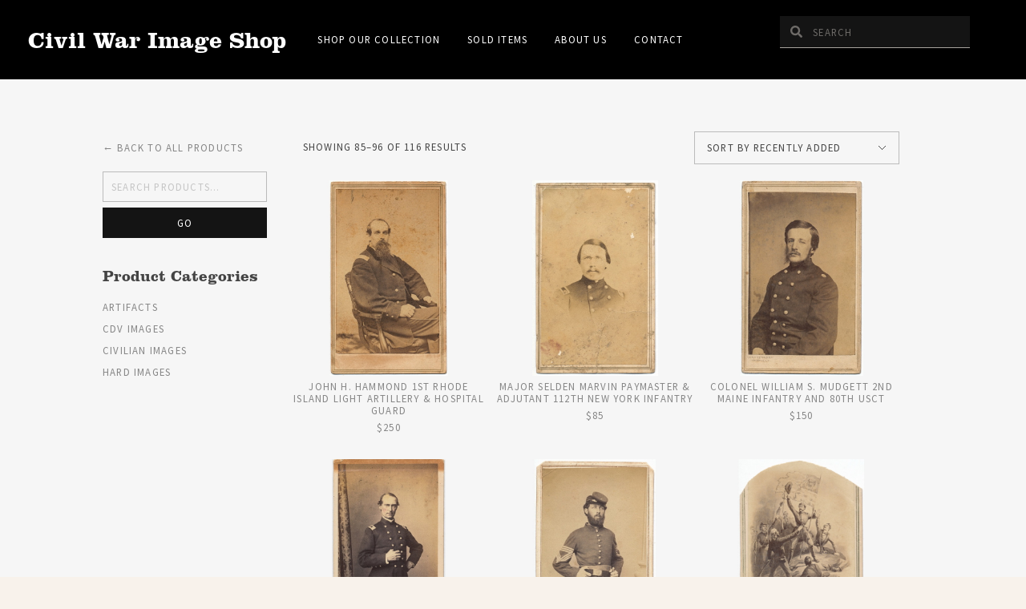

--- FILE ---
content_type: text/html; charset=UTF-8
request_url: https://civilwarimageshop.com/product-category/cdv-images/page/8/
body_size: 20723
content:
<!DOCTYPE html>
<!--[if IE 9 ]>   <html class="no-js oldie ie9 ie" lang="en-US" > <![endif]-->
<!--[if (gt IE 9)|!(IE)]><!--> <html class="no-js" lang="en-US" > <!--<![endif]-->
<head>
        <meta charset="UTF-8" >
        <meta http-equiv="X-UA-Compatible" content="IE=edge">
        <!-- devices setting -->
        <meta name="viewport"   content="initial-scale=1,user-scalable=no,width=device-width">

<!-- outputs by wp_head -->
<title>CDV Images &#8211; Page 8 &#8211; Civil War Image Shop</title>
<meta name='robots' content='max-image-preview:large' />
<link rel='dns-prefetch' href='//fonts.googleapis.com' />
<link rel="alternate" type="application/rss+xml" title="Civil War Image Shop &raquo; Feed" href="https://civilwarimageshop.com/feed/" />
<link rel="alternate" type="application/rss+xml" title="Civil War Image Shop &raquo; CDV Images Category Feed" href="https://civilwarimageshop.com/product-category/cdv-images/feed/" />
<style id='wp-img-auto-sizes-contain-inline-css'>
img:is([sizes=auto i],[sizes^="auto," i]){contain-intrinsic-size:3000px 1500px}
/*# sourceURL=wp-img-auto-sizes-contain-inline-css */
</style>
<style id='wp-emoji-styles-inline-css'>

	img.wp-smiley, img.emoji {
		display: inline !important;
		border: none !important;
		box-shadow: none !important;
		height: 1em !important;
		width: 1em !important;
		margin: 0 0.07em !important;
		vertical-align: -0.1em !important;
		background: none !important;
		padding: 0 !important;
	}
/*# sourceURL=wp-emoji-styles-inline-css */
</style>
<link rel='stylesheet' id='wp-block-library-css' href='https://civilwarimageshop.com/wp-includes/css/dist/block-library/style.min.css?ver=6.9' media='all' />
<style id='classic-theme-styles-inline-css'>
/*! This file is auto-generated */
.wp-block-button__link{color:#fff;background-color:#32373c;border-radius:9999px;box-shadow:none;text-decoration:none;padding:calc(.667em + 2px) calc(1.333em + 2px);font-size:1.125em}.wp-block-file__button{background:#32373c;color:#fff;text-decoration:none}
/*# sourceURL=/wp-includes/css/classic-themes.min.css */
</style>
<style id='global-styles-inline-css'>
:root{--wp--preset--aspect-ratio--square: 1;--wp--preset--aspect-ratio--4-3: 4/3;--wp--preset--aspect-ratio--3-4: 3/4;--wp--preset--aspect-ratio--3-2: 3/2;--wp--preset--aspect-ratio--2-3: 2/3;--wp--preset--aspect-ratio--16-9: 16/9;--wp--preset--aspect-ratio--9-16: 9/16;--wp--preset--color--black: #000000;--wp--preset--color--cyan-bluish-gray: #abb8c3;--wp--preset--color--white: #ffffff;--wp--preset--color--pale-pink: #f78da7;--wp--preset--color--vivid-red: #cf2e2e;--wp--preset--color--luminous-vivid-orange: #ff6900;--wp--preset--color--luminous-vivid-amber: #fcb900;--wp--preset--color--light-green-cyan: #7bdcb5;--wp--preset--color--vivid-green-cyan: #00d084;--wp--preset--color--pale-cyan-blue: #8ed1fc;--wp--preset--color--vivid-cyan-blue: #0693e3;--wp--preset--color--vivid-purple: #9b51e0;--wp--preset--gradient--vivid-cyan-blue-to-vivid-purple: linear-gradient(135deg,rgb(6,147,227) 0%,rgb(155,81,224) 100%);--wp--preset--gradient--light-green-cyan-to-vivid-green-cyan: linear-gradient(135deg,rgb(122,220,180) 0%,rgb(0,208,130) 100%);--wp--preset--gradient--luminous-vivid-amber-to-luminous-vivid-orange: linear-gradient(135deg,rgb(252,185,0) 0%,rgb(255,105,0) 100%);--wp--preset--gradient--luminous-vivid-orange-to-vivid-red: linear-gradient(135deg,rgb(255,105,0) 0%,rgb(207,46,46) 100%);--wp--preset--gradient--very-light-gray-to-cyan-bluish-gray: linear-gradient(135deg,rgb(238,238,238) 0%,rgb(169,184,195) 100%);--wp--preset--gradient--cool-to-warm-spectrum: linear-gradient(135deg,rgb(74,234,220) 0%,rgb(151,120,209) 20%,rgb(207,42,186) 40%,rgb(238,44,130) 60%,rgb(251,105,98) 80%,rgb(254,248,76) 100%);--wp--preset--gradient--blush-light-purple: linear-gradient(135deg,rgb(255,206,236) 0%,rgb(152,150,240) 100%);--wp--preset--gradient--blush-bordeaux: linear-gradient(135deg,rgb(254,205,165) 0%,rgb(254,45,45) 50%,rgb(107,0,62) 100%);--wp--preset--gradient--luminous-dusk: linear-gradient(135deg,rgb(255,203,112) 0%,rgb(199,81,192) 50%,rgb(65,88,208) 100%);--wp--preset--gradient--pale-ocean: linear-gradient(135deg,rgb(255,245,203) 0%,rgb(182,227,212) 50%,rgb(51,167,181) 100%);--wp--preset--gradient--electric-grass: linear-gradient(135deg,rgb(202,248,128) 0%,rgb(113,206,126) 100%);--wp--preset--gradient--midnight: linear-gradient(135deg,rgb(2,3,129) 0%,rgb(40,116,252) 100%);--wp--preset--font-size--small: 13px;--wp--preset--font-size--medium: 20px;--wp--preset--font-size--large: 36px;--wp--preset--font-size--x-large: 42px;--wp--preset--spacing--20: 0.44rem;--wp--preset--spacing--30: 0.67rem;--wp--preset--spacing--40: 1rem;--wp--preset--spacing--50: 1.5rem;--wp--preset--spacing--60: 2.25rem;--wp--preset--spacing--70: 3.38rem;--wp--preset--spacing--80: 5.06rem;--wp--preset--shadow--natural: 6px 6px 9px rgba(0, 0, 0, 0.2);--wp--preset--shadow--deep: 12px 12px 50px rgba(0, 0, 0, 0.4);--wp--preset--shadow--sharp: 6px 6px 0px rgba(0, 0, 0, 0.2);--wp--preset--shadow--outlined: 6px 6px 0px -3px rgb(255, 255, 255), 6px 6px rgb(0, 0, 0);--wp--preset--shadow--crisp: 6px 6px 0px rgb(0, 0, 0);}:where(.is-layout-flex){gap: 0.5em;}:where(.is-layout-grid){gap: 0.5em;}body .is-layout-flex{display: flex;}.is-layout-flex{flex-wrap: wrap;align-items: center;}.is-layout-flex > :is(*, div){margin: 0;}body .is-layout-grid{display: grid;}.is-layout-grid > :is(*, div){margin: 0;}:where(.wp-block-columns.is-layout-flex){gap: 2em;}:where(.wp-block-columns.is-layout-grid){gap: 2em;}:where(.wp-block-post-template.is-layout-flex){gap: 1.25em;}:where(.wp-block-post-template.is-layout-grid){gap: 1.25em;}.has-black-color{color: var(--wp--preset--color--black) !important;}.has-cyan-bluish-gray-color{color: var(--wp--preset--color--cyan-bluish-gray) !important;}.has-white-color{color: var(--wp--preset--color--white) !important;}.has-pale-pink-color{color: var(--wp--preset--color--pale-pink) !important;}.has-vivid-red-color{color: var(--wp--preset--color--vivid-red) !important;}.has-luminous-vivid-orange-color{color: var(--wp--preset--color--luminous-vivid-orange) !important;}.has-luminous-vivid-amber-color{color: var(--wp--preset--color--luminous-vivid-amber) !important;}.has-light-green-cyan-color{color: var(--wp--preset--color--light-green-cyan) !important;}.has-vivid-green-cyan-color{color: var(--wp--preset--color--vivid-green-cyan) !important;}.has-pale-cyan-blue-color{color: var(--wp--preset--color--pale-cyan-blue) !important;}.has-vivid-cyan-blue-color{color: var(--wp--preset--color--vivid-cyan-blue) !important;}.has-vivid-purple-color{color: var(--wp--preset--color--vivid-purple) !important;}.has-black-background-color{background-color: var(--wp--preset--color--black) !important;}.has-cyan-bluish-gray-background-color{background-color: var(--wp--preset--color--cyan-bluish-gray) !important;}.has-white-background-color{background-color: var(--wp--preset--color--white) !important;}.has-pale-pink-background-color{background-color: var(--wp--preset--color--pale-pink) !important;}.has-vivid-red-background-color{background-color: var(--wp--preset--color--vivid-red) !important;}.has-luminous-vivid-orange-background-color{background-color: var(--wp--preset--color--luminous-vivid-orange) !important;}.has-luminous-vivid-amber-background-color{background-color: var(--wp--preset--color--luminous-vivid-amber) !important;}.has-light-green-cyan-background-color{background-color: var(--wp--preset--color--light-green-cyan) !important;}.has-vivid-green-cyan-background-color{background-color: var(--wp--preset--color--vivid-green-cyan) !important;}.has-pale-cyan-blue-background-color{background-color: var(--wp--preset--color--pale-cyan-blue) !important;}.has-vivid-cyan-blue-background-color{background-color: var(--wp--preset--color--vivid-cyan-blue) !important;}.has-vivid-purple-background-color{background-color: var(--wp--preset--color--vivid-purple) !important;}.has-black-border-color{border-color: var(--wp--preset--color--black) !important;}.has-cyan-bluish-gray-border-color{border-color: var(--wp--preset--color--cyan-bluish-gray) !important;}.has-white-border-color{border-color: var(--wp--preset--color--white) !important;}.has-pale-pink-border-color{border-color: var(--wp--preset--color--pale-pink) !important;}.has-vivid-red-border-color{border-color: var(--wp--preset--color--vivid-red) !important;}.has-luminous-vivid-orange-border-color{border-color: var(--wp--preset--color--luminous-vivid-orange) !important;}.has-luminous-vivid-amber-border-color{border-color: var(--wp--preset--color--luminous-vivid-amber) !important;}.has-light-green-cyan-border-color{border-color: var(--wp--preset--color--light-green-cyan) !important;}.has-vivid-green-cyan-border-color{border-color: var(--wp--preset--color--vivid-green-cyan) !important;}.has-pale-cyan-blue-border-color{border-color: var(--wp--preset--color--pale-cyan-blue) !important;}.has-vivid-cyan-blue-border-color{border-color: var(--wp--preset--color--vivid-cyan-blue) !important;}.has-vivid-purple-border-color{border-color: var(--wp--preset--color--vivid-purple) !important;}.has-vivid-cyan-blue-to-vivid-purple-gradient-background{background: var(--wp--preset--gradient--vivid-cyan-blue-to-vivid-purple) !important;}.has-light-green-cyan-to-vivid-green-cyan-gradient-background{background: var(--wp--preset--gradient--light-green-cyan-to-vivid-green-cyan) !important;}.has-luminous-vivid-amber-to-luminous-vivid-orange-gradient-background{background: var(--wp--preset--gradient--luminous-vivid-amber-to-luminous-vivid-orange) !important;}.has-luminous-vivid-orange-to-vivid-red-gradient-background{background: var(--wp--preset--gradient--luminous-vivid-orange-to-vivid-red) !important;}.has-very-light-gray-to-cyan-bluish-gray-gradient-background{background: var(--wp--preset--gradient--very-light-gray-to-cyan-bluish-gray) !important;}.has-cool-to-warm-spectrum-gradient-background{background: var(--wp--preset--gradient--cool-to-warm-spectrum) !important;}.has-blush-light-purple-gradient-background{background: var(--wp--preset--gradient--blush-light-purple) !important;}.has-blush-bordeaux-gradient-background{background: var(--wp--preset--gradient--blush-bordeaux) !important;}.has-luminous-dusk-gradient-background{background: var(--wp--preset--gradient--luminous-dusk) !important;}.has-pale-ocean-gradient-background{background: var(--wp--preset--gradient--pale-ocean) !important;}.has-electric-grass-gradient-background{background: var(--wp--preset--gradient--electric-grass) !important;}.has-midnight-gradient-background{background: var(--wp--preset--gradient--midnight) !important;}.has-small-font-size{font-size: var(--wp--preset--font-size--small) !important;}.has-medium-font-size{font-size: var(--wp--preset--font-size--medium) !important;}.has-large-font-size{font-size: var(--wp--preset--font-size--large) !important;}.has-x-large-font-size{font-size: var(--wp--preset--font-size--x-large) !important;}
:where(.wp-block-post-template.is-layout-flex){gap: 1.25em;}:where(.wp-block-post-template.is-layout-grid){gap: 1.25em;}
:where(.wp-block-term-template.is-layout-flex){gap: 1.25em;}:where(.wp-block-term-template.is-layout-grid){gap: 1.25em;}
:where(.wp-block-columns.is-layout-flex){gap: 2em;}:where(.wp-block-columns.is-layout-grid){gap: 2em;}
:root :where(.wp-block-pullquote){font-size: 1.5em;line-height: 1.6;}
/*# sourceURL=global-styles-inline-css */
</style>
<link rel='stylesheet' id='acoplw-style-css' href='https://civilwarimageshop.com/wp-content/plugins/aco-product-labels-for-woocommerce/includes/../assets/css/frontend.css?ver=1.5.12' media='all' />
<link rel='stylesheet' id='dashicons-css' href='https://civilwarimageshop.com/wp-includes/css/dashicons.min.css?ver=6.9' media='all' />
<link rel='stylesheet' id='admin-bar-css' href='https://civilwarimageshop.com/wp-includes/css/admin-bar.min.css?ver=6.9' media='all' />
<style id='admin-bar-inline-css'>

    /* Hide CanvasJS credits for P404 charts specifically */
    #p404RedirectChart .canvasjs-chart-credit {
        display: none !important;
    }
    
    #p404RedirectChart canvas {
        border-radius: 6px;
    }

    .p404-redirect-adminbar-weekly-title {
        font-weight: bold;
        font-size: 14px;
        color: #fff;
        margin-bottom: 6px;
    }

    #wpadminbar #wp-admin-bar-p404_free_top_button .ab-icon:before {
        content: "\f103";
        color: #dc3545;
        top: 3px;
    }
    
    #wp-admin-bar-p404_free_top_button .ab-item {
        min-width: 80px !important;
        padding: 0px !important;
    }
    
    /* Ensure proper positioning and z-index for P404 dropdown */
    .p404-redirect-adminbar-dropdown-wrap { 
        min-width: 0; 
        padding: 0;
        position: static !important;
    }
    
    #wpadminbar #wp-admin-bar-p404_free_top_button_dropdown {
        position: static !important;
    }
    
    #wpadminbar #wp-admin-bar-p404_free_top_button_dropdown .ab-item {
        padding: 0 !important;
        margin: 0 !important;
    }
    
    .p404-redirect-dropdown-container {
        min-width: 340px;
        padding: 18px 18px 12px 18px;
        background: #23282d !important;
        color: #fff;
        border-radius: 12px;
        box-shadow: 0 8px 32px rgba(0,0,0,0.25);
        margin-top: 10px;
        position: relative !important;
        z-index: 999999 !important;
        display: block !important;
        border: 1px solid #444;
    }
    
    /* Ensure P404 dropdown appears on hover */
    #wpadminbar #wp-admin-bar-p404_free_top_button .p404-redirect-dropdown-container { 
        display: none !important;
    }
    
    #wpadminbar #wp-admin-bar-p404_free_top_button:hover .p404-redirect-dropdown-container { 
        display: block !important;
    }
    
    #wpadminbar #wp-admin-bar-p404_free_top_button:hover #wp-admin-bar-p404_free_top_button_dropdown .p404-redirect-dropdown-container {
        display: block !important;
    }
    
    .p404-redirect-card {
        background: #2c3338;
        border-radius: 8px;
        padding: 18px 18px 12px 18px;
        box-shadow: 0 2px 8px rgba(0,0,0,0.07);
        display: flex;
        flex-direction: column;
        align-items: flex-start;
        border: 1px solid #444;
    }
    
    .p404-redirect-btn {
        display: inline-block;
        background: #dc3545;
        color: #fff !important;
        font-weight: bold;
        padding: 5px 22px;
        border-radius: 8px;
        text-decoration: none;
        font-size: 17px;
        transition: background 0.2s, box-shadow 0.2s;
        margin-top: 8px;
        box-shadow: 0 2px 8px rgba(220,53,69,0.15);
        text-align: center;
        line-height: 1.6;
    }
    
    .p404-redirect-btn:hover {
        background: #c82333;
        color: #fff !important;
        box-shadow: 0 4px 16px rgba(220,53,69,0.25);
    }
    
    /* Prevent conflicts with other admin bar dropdowns */
    #wpadminbar .ab-top-menu > li:hover > .ab-item,
    #wpadminbar .ab-top-menu > li.hover > .ab-item {
        z-index: auto;
    }
    
    #wpadminbar #wp-admin-bar-p404_free_top_button:hover > .ab-item {
        z-index: 999998 !important;
    }
    
/*# sourceURL=admin-bar-inline-css */
</style>
<link rel='stylesheet' id='contact-form-7-css' href='https://civilwarimageshop.com/wp-content/plugins/contact-form-7/includes/css/styles.css?ver=6.1.4' media='all' />
<link rel='stylesheet' id='woocommerce-layout-css' href='https://civilwarimageshop.com/wp-content/plugins/woocommerce/assets/css/woocommerce-layout.css?ver=10.3.7' media='all' />
<link rel='stylesheet' id='woocommerce-smallscreen-css' href='https://civilwarimageshop.com/wp-content/plugins/woocommerce/assets/css/woocommerce-smallscreen.css?ver=10.3.7' media='only screen and (max-width: 768px)' />
<link rel='stylesheet' id='woocommerce-general-css' href='https://civilwarimageshop.com/wp-content/plugins/woocommerce/assets/css/woocommerce.css?ver=10.3.7' media='all' />
<style id='woocommerce-inline-inline-css'>
.woocommerce form .form-row .required { visibility: visible; }
/*# sourceURL=woocommerce-inline-inline-css */
</style>
<link rel='stylesheet' id='brands-styles-css' href='https://civilwarimageshop.com/wp-content/plugins/woocommerce/assets/css/brands.css?ver=10.3.7' media='all' />
<link rel='stylesheet' id='auxin-base-css' href='https://civilwarimageshop.com/wp-content/themes/phlox/css/base.css?ver=2.17.11' media='all' />
<link rel='stylesheet' id='auxin-front-icon-css' href='https://civilwarimageshop.com/wp-content/themes/phlox/css/auxin-icon.css?ver=2.17.11' media='all' />
<link rel='stylesheet' id='auxin-main-css' href='https://civilwarimageshop.com/wp-content/themes/phlox/css/main.css?ver=2.17.11' media='all' />
<link rel='stylesheet' id='elementor-frontend-css' href='https://civilwarimageshop.com/wp-content/plugins/elementor/assets/css/frontend.min.css?ver=3.33.4' media='all' />
<link rel='stylesheet' id='widget-heading-css' href='https://civilwarimageshop.com/wp-content/plugins/elementor/assets/css/widget-heading.min.css?ver=3.33.4' media='all' />
<link rel='stylesheet' id='widget-search-form-css' href='https://civilwarimageshop.com/wp-content/plugins/elementor-pro/assets/css/widget-search-form.min.css?ver=3.33.2' media='all' />
<link rel='stylesheet' id='widget-nav-menu-css' href='https://civilwarimageshop.com/wp-content/plugins/elementor-pro/assets/css/widget-nav-menu.min.css?ver=3.33.2' media='all' />
<link rel='stylesheet' id='e-sticky-css' href='https://civilwarimageshop.com/wp-content/plugins/elementor-pro/assets/css/modules/sticky.min.css?ver=3.33.2' media='all' />
<link rel='stylesheet' id='swiper-css' href='https://civilwarimageshop.com/wp-content/plugins/elementor/assets/lib/swiper/v8/css/swiper.min.css?ver=8.4.5' media='all' />
<link rel='stylesheet' id='e-swiper-css' href='https://civilwarimageshop.com/wp-content/plugins/elementor/assets/css/conditionals/e-swiper.min.css?ver=3.33.4' media='all' />
<link rel='stylesheet' id='widget-woocommerce-products-css' href='https://civilwarimageshop.com/wp-content/plugins/elementor-pro/assets/css/widget-woocommerce-products.min.css?ver=3.33.2' media='all' />
<link rel='stylesheet' id='widget-woocommerce-products-archive-css' href='https://civilwarimageshop.com/wp-content/plugins/elementor-pro/assets/css/widget-woocommerce-products-archive.min.css?ver=3.33.2' media='all' />
<link rel='stylesheet' id='elementor-post-753-css' href='https://civilwarimageshop.com/wp-content/uploads/elementor/css/post-753.css?ver=1768081689' media='all' />
<link rel='stylesheet' id='auxin-elementor-widgets-css' href='https://civilwarimageshop.com/wp-content/plugins/auxin-elements/admin/assets/css/elementor-widgets.css?ver=2.17.12' media='all' />
<link rel='stylesheet' id='mediaelement-css' href='https://civilwarimageshop.com/wp-includes/js/mediaelement/mediaelementplayer-legacy.min.css?ver=4.2.17' media='all' />
<link rel='stylesheet' id='wp-mediaelement-css' href='https://civilwarimageshop.com/wp-includes/js/mediaelement/wp-mediaelement.min.css?ver=6.9' media='all' />
<link rel='stylesheet' id='font-awesome-5-all-css' href='https://civilwarimageshop.com/wp-content/plugins/elementor/assets/lib/font-awesome/css/all.min.css?ver=3.33.4' media='all' />
<link rel='stylesheet' id='font-awesome-4-shim-css' href='https://civilwarimageshop.com/wp-content/plugins/elementor/assets/lib/font-awesome/css/v4-shims.min.css?ver=3.33.4' media='all' />
<link rel='stylesheet' id='elementor-post-83-css' href='https://civilwarimageshop.com/wp-content/uploads/elementor/css/post-83.css?ver=1768081690' media='all' />
<link rel='stylesheet' id='elementor-post-85-css' href='https://civilwarimageshop.com/wp-content/uploads/elementor/css/post-85.css?ver=1768081690' media='all' />
<link rel='stylesheet' id='elementor-post-489-css' href='https://civilwarimageshop.com/wp-content/uploads/elementor/css/post-489.css?ver=1768081910' media='all' />
<link rel='stylesheet' id='auxin-fonts-google-css' href='//fonts.googleapis.com/css?family=Fanwood+Text%3Aregular%2Citalic%7CLibre+Baskerville%3Aregular%2Citalic%2C700%7CIM+Fell+French+Canon%3Aregular%2Citalic&#038;ver=7.6' media='all' />
<link rel='stylesheet' id='auxin-custom-css' href='https://civilwarimageshop.com/wp-content/uploads/phlox/custom.css?ver=7.6' media='all' />
<link rel='stylesheet' id='auxin-elementor-base-css' href='https://civilwarimageshop.com/wp-content/themes/phlox/css/other/elementor.css?ver=2.17.11' media='all' />
<link rel='stylesheet' id='elementor-gf-roboto-css' href='https://fonts.googleapis.com/css?family=Roboto:100,100italic,200,200italic,300,300italic,400,400italic,500,500italic,600,600italic,700,700italic,800,800italic,900,900italic&#038;display=auto' media='all' />
<link rel='stylesheet' id='elementor-gf-robotoslab-css' href='https://fonts.googleapis.com/css?family=Roboto+Slab:100,100italic,200,200italic,300,300italic,400,400italic,500,500italic,600,600italic,700,700italic,800,800italic,900,900italic&#038;display=auto' media='all' />
<link rel='stylesheet' id='elementor-gf-sourcesanspro-css' href='https://fonts.googleapis.com/css?family=Source+Sans+Pro:100,100italic,200,200italic,300,300italic,400,400italic,500,500italic,600,600italic,700,700italic,800,800italic,900,900italic&#038;display=auto' media='all' />
<script src="https://civilwarimageshop.com/wp-includes/js/jquery/jquery.min.js?ver=3.7.1" id="jquery-core-js"></script>
<script src="https://civilwarimageshop.com/wp-includes/js/jquery/jquery-migrate.min.js?ver=3.4.1" id="jquery-migrate-js"></script>
<script id="acoplw-script-js-extra">
var acoplw_frontend_object = {"classname":"","enablejquery":"0"};
//# sourceURL=acoplw-script-js-extra
</script>
<script src="https://civilwarimageshop.com/wp-content/plugins/aco-product-labels-for-woocommerce/includes/../assets/js/frontend.js?ver=1.5.12" id="acoplw-script-js"></script>
<script src="https://civilwarimageshop.com/wp-content/plugins/woocommerce/assets/js/jquery-blockui/jquery.blockUI.min.js?ver=2.7.0-wc.10.3.7" id="wc-jquery-blockui-js" defer data-wp-strategy="defer"></script>
<script src="https://civilwarimageshop.com/wp-content/plugins/woocommerce/assets/js/js-cookie/js.cookie.min.js?ver=2.1.4-wc.10.3.7" id="wc-js-cookie-js" defer data-wp-strategy="defer"></script>
<script id="woocommerce-js-extra">
var woocommerce_params = {"ajax_url":"/wp-admin/admin-ajax.php","wc_ajax_url":"/?wc-ajax=%%endpoint%%","i18n_password_show":"Show password","i18n_password_hide":"Hide password"};
//# sourceURL=woocommerce-js-extra
</script>
<script src="https://civilwarimageshop.com/wp-content/plugins/woocommerce/assets/js/frontend/woocommerce.min.js?ver=10.3.7" id="woocommerce-js" defer data-wp-strategy="defer"></script>
<script src="https://civilwarimageshop.com/wp-content/plugins/elementor/assets/lib/font-awesome/js/v4-shims.min.js?ver=3.33.4" id="font-awesome-4-shim-js"></script>
<script id="auxin-modernizr-js-extra">
var auxin = {"ajax_url":"https://civilwarimageshop.com/wp-admin/admin-ajax.php","is_rtl":"","is_reponsive":"1","is_framed":"","frame_width":"20","wpml_lang":"en","uploadbaseurl":"https://civilwarimageshop.com/wp-content/uploads","nonce":"545b27fa03"};
//# sourceURL=auxin-modernizr-js-extra
</script>
<script id="auxin-modernizr-js-before">
/* < ![CDATA[ */
function auxinNS(n){for(var e=n.split("."),a=window,i="",r=e.length,t=0;r>t;t++)"window"!=e[t]&&(i=e[t],a[i]=a[i]||{},a=a[i]);return a;}
/* ]]> */
//# sourceURL=auxin-modernizr-js-before
</script>
<script src="https://civilwarimageshop.com/wp-content/themes/phlox/js/solo/modernizr-custom.min.js?ver=2.17.11" id="auxin-modernizr-js"></script>
<link rel="https://api.w.org/" href="https://civilwarimageshop.com/wp-json/" /><link rel="alternate" title="JSON" type="application/json" href="https://civilwarimageshop.com/wp-json/wp/v2/product_cat/34" /><link rel="EditURI" type="application/rsd+xml" title="RSD" href="https://civilwarimageshop.com/xmlrpc.php?rsd" />
<meta name="generator" content="WordPress 6.9" />
<meta name="generator" content="WooCommerce 10.3.7" />
<!-- Chrome, Firefox OS and Opera -->
<meta name="theme-color" content="#1bb0ce" />
<!-- Windows Phone -->
<meta name="msapplication-navbutton-color" content="#1bb0ce" />
<!-- iOS Safari -->
<meta name="apple-mobile-web-app-capable" content="yes">
<meta name="apple-mobile-web-app-status-bar-style" content="black-translucent">

	<noscript><style>.woocommerce-product-gallery{ opacity: 1 !important; }</style></noscript>
	<meta name="generator" content="Elementor 3.33.4; features: e_font_icon_svg, additional_custom_breakpoints; settings: css_print_method-external, google_font-enabled, font_display-auto">
			<style>
				.e-con.e-parent:nth-of-type(n+4):not(.e-lazyloaded):not(.e-no-lazyload),
				.e-con.e-parent:nth-of-type(n+4):not(.e-lazyloaded):not(.e-no-lazyload) * {
					background-image: none !important;
				}
				@media screen and (max-height: 1024px) {
					.e-con.e-parent:nth-of-type(n+3):not(.e-lazyloaded):not(.e-no-lazyload),
					.e-con.e-parent:nth-of-type(n+3):not(.e-lazyloaded):not(.e-no-lazyload) * {
						background-image: none !important;
					}
				}
				@media screen and (max-height: 640px) {
					.e-con.e-parent:nth-of-type(n+2):not(.e-lazyloaded):not(.e-no-lazyload),
					.e-con.e-parent:nth-of-type(n+2):not(.e-lazyloaded):not(.e-no-lazyload) * {
						background-image: none !important;
					}
				}
			</style>
			<link rel="icon" href="https://civilwarimageshop.com/wp-content/uploads/2020/12/old-camera-icon-100x100.png" sizes="32x32" />
<link rel="icon" href="https://civilwarimageshop.com/wp-content/uploads/2020/12/old-camera-icon.png" sizes="192x192" />
<link rel="apple-touch-icon" href="https://civilwarimageshop.com/wp-content/uploads/2020/12/old-camera-icon.png" />
<meta name="msapplication-TileImage" content="https://civilwarimageshop.com/wp-content/uploads/2020/12/old-camera-icon.png" />
		<style id="wp-custom-css">
			.elementor-products-nothing-found {margin-top:4.7em;}

.woocommerce-notices-wrapper {display:none;}

.pendingtext {margin-left:10px; font-family:'Source Sans Pro', sans-serif; font-size:0.9rem; letter-spacing:1.2px; line-height:1.2em; font-weight: 700; color:#d3a12b;}

.widget_product_categories .cat-item-41 {display:none;}

h1, h2, h3, h4, h5, .widget-title, .elementor-heading-title a {font-family:"Claredon Bold";}
a {
    color: #000;
}

.acoplw-blockText {
top: calc(50% - 3px)!important;
}

@font-face {
    font-family: 'Claredon Bold';
    font-style: normal;
    font-weight: normal;
    font-display: auto;
    src: url('https://civilwarimageshop.com/wp-content/uploads/2021/01/Clarendon-Bold.woff') format('woff'), url('https://civilwarimageshop.com/wp-content/uploads/2021/01/Clarendon-Bold.ttf') format('truetype');
}		</style>
		<!-- end wp_head -->
</head>


<body class="archive paged tax-product_cat term-cdv-images term-34 paged-8 wp-theme-phlox theme-phlox woocommerce woocommerce-page woocommerce-no-js eio-default elementor-page-489 elementor-default elementor-template-full-width elementor-kit-753 phlox aux-dom-unready aux-full-width aux-resp aux-s-fhd  aux-page-animation-off _auxels"  data-framed="">


<div id="inner-body">

		<header data-elementor-type="header" data-elementor-id="83" class="elementor elementor-83 elementor-location-header" data-elementor-post-type="elementor_library">
					<section class="elementor-section elementor-top-section elementor-element elementor-element-f346402 elementor-section-content-middle elementor-section-boxed elementor-section-height-default elementor-section-height-default" data-id="f346402" data-element_type="section" data-settings="{&quot;background_background&quot;:&quot;classic&quot;,&quot;sticky&quot;:&quot;top&quot;,&quot;sticky_on&quot;:[&quot;desktop&quot;,&quot;tablet&quot;,&quot;mobile&quot;],&quot;sticky_offset&quot;:0,&quot;sticky_effects_offset&quot;:0,&quot;sticky_anchor_link_offset&quot;:0}">
						<div class="elementor-container elementor-column-gap-no">
					<div class="aux-parallax-section elementor-column elementor-col-33 elementor-top-column elementor-element elementor-element-41001ce" data-id="41001ce" data-element_type="column">
			<div class="elementor-widget-wrap elementor-element-populated">
						<div class="elementor-element elementor-element-ed74466 elementor-widget__width-auto elementor-hidden-tablet elementor-hidden-phone elementor-widget elementor-widget-heading" data-id="ed74466" data-element_type="widget" data-widget_type="heading.default">
				<div class="elementor-widget-container">
					<h2 class="elementor-heading-title elementor-size-default"><a href="https://civilwarimageshop.com">Civil War Image Shop</a></h2>				</div>
				</div>
				<div class="elementor-element elementor-element-7b2a021 elementor-hidden-desktop elementor-widget elementor-widget-heading" data-id="7b2a021" data-element_type="widget" data-widget_type="heading.default">
				<div class="elementor-widget-container">
					<h2 class="elementor-heading-title elementor-size-default"><a href="https://civilwarimageshop.com">Civil War Image Shop</a></h2>				</div>
				</div>
				<div class="elementor-element elementor-element-7d201ad elementor-widget__width-auto elementor-hidden-tablet elementor-hidden-phone elementor-widget elementor-widget-aux_menu_box" data-id="7d201ad" data-element_type="widget" data-widget_type="aux_menu_box.default">
				<div class="elementor-widget-container">
					<div class="aux-elementor-header-menu aux-nav-menu-element aux-nav-menu-element-7d201ad"><div class="aux-burger-box" data-target-panel="toggle-bar" data-target-content=".elementor-element-7d201ad .aux-master-menu"><div class="aux-burger aux-lite-small"><span class="mid-line"></span></div></div><!-- start master menu -->
<nav id="master-menu-elementor-7d201ad" class="menu-header-primary-menu-container">

	<ul id="menu-header-primary-menu" class="aux-master-menu aux-no-js aux-skin-classic aux-with-indicator aux-horizontal" data-type="horizontal"  data-switch-type="toggle" data-switch-parent=".elementor-element-7d201ad .aux-toggle-menu-bar" data-switch-width="1024"  >
		<!-- start single menu -->
		<li id="menu-item-363" class="menu-item menu-item-type-post_type menu-item-object-page menu-item-363 aux-menu-depth-0 aux-menu-root-1 aux-menu-item">
			<a href="https://civilwarimageshop.com/shop/" class="aux-item-content">
				<span class="aux-menu-label">Shop Our Collection</span>
			</a>
		</li>
		<!-- end single menu -->
		<!-- start single menu -->
		<li id="menu-item-115" class="menu-item menu-item-type-custom menu-item-object-custom menu-item-115 aux-menu-depth-0 aux-menu-root-2 aux-menu-item">
			<a href="/product-category/sold/" class="aux-item-content">
				<span class="aux-menu-label">Sold Items</span>
			</a>
		</li>
		<!-- end single menu -->
		<!-- start single menu -->
		<li id="menu-item-530" class="menu-item menu-item-type-post_type menu-item-object-page menu-item-530 aux-menu-depth-0 aux-menu-root-3 aux-menu-item">
			<a href="https://civilwarimageshop.com/about-us/" class="aux-item-content">
				<span class="aux-menu-label">About Us</span>
			</a>
		</li>
		<!-- end single menu -->
		<!-- start single menu -->
		<li id="menu-item-500" class="menu-item menu-item-type-post_type menu-item-object-page menu-item-500 aux-menu-depth-0 aux-menu-root-4 aux-menu-item">
			<a href="https://civilwarimageshop.com/contact/" class="aux-item-content">
				<span class="aux-menu-label">Contact</span>
			</a>
		</li>
		<!-- end single menu -->
	</ul>

</nav>
<!-- end master menu -->
<div class="aux-toggle-menu-bar"></div></div><style>@media only screen and (min-width: 1025px) { .elementor-element-7d201ad .aux-burger-box { display: none } }</style>				</div>
				</div>
					</div>
		</div>
				<div class="aux-parallax-section elementor-column elementor-col-33 elementor-top-column elementor-element elementor-element-600b33d elementor-hidden-phone" data-id="600b33d" data-element_type="column">
			<div class="elementor-widget-wrap elementor-element-populated">
						<div class="elementor-element elementor-element-bf258ce elementor-search-form--skin-minimal elementor-widget elementor-widget-search-form" data-id="bf258ce" data-element_type="widget" data-settings="{&quot;skin&quot;:&quot;minimal&quot;}" data-widget_type="search-form.default">
				<div class="elementor-widget-container">
							<search role="search">
			<form class="elementor-search-form" action="https://civilwarimageshop.com" method="get">
												<div class="elementor-search-form__container">
					<label class="elementor-screen-only" for="elementor-search-form-bf258ce">Search</label>

											<div class="elementor-search-form__icon">
							<div class="e-font-icon-svg-container"><svg aria-hidden="true" class="e-font-icon-svg e-fas-search" viewBox="0 0 512 512" xmlns="http://www.w3.org/2000/svg"><path d="M505 442.7L405.3 343c-4.5-4.5-10.6-7-17-7H372c27.6-35.3 44-79.7 44-128C416 93.1 322.9 0 208 0S0 93.1 0 208s93.1 208 208 208c48.3 0 92.7-16.4 128-44v16.3c0 6.4 2.5 12.5 7 17l99.7 99.7c9.4 9.4 24.6 9.4 33.9 0l28.3-28.3c9.4-9.4 9.4-24.6.1-34zM208 336c-70.7 0-128-57.2-128-128 0-70.7 57.2-128 128-128 70.7 0 128 57.2 128 128 0 70.7-57.2 128-128 128z"></path></svg></div>							<span class="elementor-screen-only">Search</span>
						</div>
					
					<input id="elementor-search-form-bf258ce" placeholder="Search" class="elementor-search-form__input" type="search" name="s" value="">
					
					
									</div>
			</form>
		</search>
						</div>
				</div>
					</div>
		</div>
				<div class="aux-parallax-section elementor-column elementor-col-33 elementor-top-column elementor-element elementor-element-74bbd4b elementor-hidden-desktop" data-id="74bbd4b" data-element_type="column">
			<div class="elementor-widget-wrap elementor-element-populated">
						<div class="elementor-element elementor-element-33d05a5 elementor-nav-menu__align-center elementor-nav-menu--stretch elementor-nav-menu--dropdown-tablet elementor-nav-menu__text-align-aside elementor-nav-menu--toggle elementor-nav-menu--burger elementor-widget elementor-widget-nav-menu" data-id="33d05a5" data-element_type="widget" data-settings="{&quot;full_width&quot;:&quot;stretch&quot;,&quot;layout&quot;:&quot;horizontal&quot;,&quot;submenu_icon&quot;:{&quot;value&quot;:&quot;&lt;svg aria-hidden=\&quot;true\&quot; class=\&quot;e-font-icon-svg e-fas-caret-down\&quot; viewBox=\&quot;0 0 320 512\&quot; xmlns=\&quot;http:\/\/www.w3.org\/2000\/svg\&quot;&gt;&lt;path d=\&quot;M31.3 192h257.3c17.8 0 26.7 21.5 14.1 34.1L174.1 354.8c-7.8 7.8-20.5 7.8-28.3 0L17.2 226.1C4.6 213.5 13.5 192 31.3 192z\&quot;&gt;&lt;\/path&gt;&lt;\/svg&gt;&quot;,&quot;library&quot;:&quot;fa-solid&quot;},&quot;toggle&quot;:&quot;burger&quot;}" data-widget_type="nav-menu.default">
				<div class="elementor-widget-container">
								<nav aria-label="Menu" class="elementor-nav-menu--main elementor-nav-menu__container elementor-nav-menu--layout-horizontal e--pointer-none">
				<!-- start master menu -->
<ul id="menu-1-33d05a5" class="elementor-nav-menu"><li class="menu-item menu-item-type-post_type menu-item-object-page menu-item-363"><a href="https://civilwarimageshop.com/shop/" class="elementor-item">Shop Our Collection</a></li>
<li class="menu-item menu-item-type-custom menu-item-object-custom menu-item-115"><a href="/product-category/sold/" class="elementor-item">Sold Items</a></li>
<li class="menu-item menu-item-type-post_type menu-item-object-page menu-item-530"><a href="https://civilwarimageshop.com/about-us/" class="elementor-item">About Us</a></li>
<li class="menu-item menu-item-type-post_type menu-item-object-page menu-item-500"><a href="https://civilwarimageshop.com/contact/" class="elementor-item">Contact</a></li>
</ul>
<!-- end master menu -->
			</nav>
					<div class="elementor-menu-toggle" role="button" tabindex="0" aria-label="Menu Toggle" aria-expanded="false">
			<svg aria-hidden="true" role="presentation" class="elementor-menu-toggle__icon--open e-font-icon-svg e-eicon-menu-bar" viewBox="0 0 1000 1000" xmlns="http://www.w3.org/2000/svg"><path d="M104 333H896C929 333 958 304 958 271S929 208 896 208H104C71 208 42 237 42 271S71 333 104 333ZM104 583H896C929 583 958 554 958 521S929 458 896 458H104C71 458 42 487 42 521S71 583 104 583ZM104 833H896C929 833 958 804 958 771S929 708 896 708H104C71 708 42 737 42 771S71 833 104 833Z"></path></svg><svg aria-hidden="true" role="presentation" class="elementor-menu-toggle__icon--close e-font-icon-svg e-eicon-close" viewBox="0 0 1000 1000" xmlns="http://www.w3.org/2000/svg"><path d="M742 167L500 408 258 167C246 154 233 150 217 150 196 150 179 158 167 167 154 179 150 196 150 212 150 229 154 242 171 254L408 500 167 742C138 771 138 800 167 829 196 858 225 858 254 829L496 587 738 829C750 842 767 846 783 846 800 846 817 842 829 829 842 817 846 804 846 783 846 767 842 750 829 737L588 500 833 258C863 229 863 200 833 171 804 137 775 137 742 167Z"></path></svg>		</div>
					<nav class="elementor-nav-menu--dropdown elementor-nav-menu__container" aria-hidden="true">
				<!-- start master menu -->
<ul id="menu-2-33d05a5" class="elementor-nav-menu"><li class="menu-item menu-item-type-post_type menu-item-object-page menu-item-363"><a href="https://civilwarimageshop.com/shop/" class="elementor-item" tabindex="-1">Shop Our Collection</a></li>
<li class="menu-item menu-item-type-custom menu-item-object-custom menu-item-115"><a href="/product-category/sold/" class="elementor-item" tabindex="-1">Sold Items</a></li>
<li class="menu-item menu-item-type-post_type menu-item-object-page menu-item-530"><a href="https://civilwarimageshop.com/about-us/" class="elementor-item" tabindex="-1">About Us</a></li>
<li class="menu-item menu-item-type-post_type menu-item-object-page menu-item-500"><a href="https://civilwarimageshop.com/contact/" class="elementor-item" tabindex="-1">Contact</a></li>
</ul>
<!-- end master menu -->
			</nav>
						</div>
				</div>
					</div>
		</div>
					</div>
		</section>
				</header>
		        <header id="site-title" class="page-title-section">

            <div class="page-header aux-wrapper aux-boxed-container aux-top aux-dark" style="display:block; "   >

                
                <div class="aux-container" >

                    <p class="aux-breadcrumbs"><span><a href="https://civilwarimageshop.com" title="Home">Home</a></span><span class="aux-breadcrumb-sep breadcrumb-icon auxicon-chevron-right-1"></span><span><a href="https://civilwarimageshop.com/shop/" title="Products">Products</a></span><span class="aux-breadcrumb-sep breadcrumb-icon auxicon-chevron-right-1"></span><span> CDV Images</span></p>

                                        <div class="aux-page-title-entry">
                                            <div class="aux-page-title-box">
                                                <section class="page-title-group" >
                                                                <h1 class="page-title">CDV Images</h1>
                                                            </section>

                                                    </div>
                    </div><!-- end title entry -->
                                    </div>

                
            </div><!-- end page header -->
        </header> <!-- end page header -->
        		<div data-elementor-type="product-archive" data-elementor-id="489" class="elementor elementor-489 elementor-location-archive product" data-elementor-post-type="elementor_library">
					<section class="elementor-section elementor-top-section elementor-element elementor-element-1cbd761 elementor-section-full_width elementor-hidden-desktop elementor-section-height-default elementor-section-height-default" data-id="1cbd761" data-element_type="section" data-settings="{&quot;background_background&quot;:&quot;classic&quot;}">
						<div class="elementor-container elementor-column-gap-default">
					<div class="aux-parallax-section elementor-column elementor-col-100 elementor-top-column elementor-element elementor-element-db126b5" data-id="db126b5" data-element_type="column">
			<div class="elementor-widget-wrap elementor-element-populated">
						<div class="elementor-element elementor-element-6a4320b backbutton elementor-widget elementor-widget-text-editor" data-id="6a4320b" data-element_type="widget" data-widget_type="text-editor.default">
				<div class="elementor-widget-container">
									<p><a href="/shop">← Back to All Products</a></p>								</div>
				</div>
				<div class="elementor-element elementor-element-6a46dd5 elementor-hidden-desktop elementor-widget elementor-widget-wp-widget-woocommerce_product_search" data-id="6a46dd5" data-element_type="widget" data-widget_type="wp-widget-woocommerce_product_search.default">
				<div class="elementor-widget-container">
					<div class="woocommerce widget_product_search"><form role="search" method="get" id="productsearchform" action="https://civilwarimageshop.com/">
                        <div>
                                <label class="screen-reader-text" for="s">Search for:</label>
                                <input type="text" value="" name="s" id="s" placeholder="Search Products..." />
                                <input type="submit" id="searchsubmit" value="Go" />
                                <input type="hidden" name="post_type" value="product" />
                        </div>
                </form></div>				</div>
				</div>
				<div class="elementor-element elementor-element-6e8e31b elementor-hidden-desktop elementor-widget elementor-widget-wp-widget-woocommerce_product_categories" data-id="6e8e31b" data-element_type="widget" data-widget_type="wp-widget-woocommerce_product_categories.default">
				<div class="elementor-widget-container">
					<div class="woocommerce widget_product_categories"><h5>Product Categories</h5><ul class="product-categories"><li class="cat-item cat-item-36"><a href="https://civilwarimageshop.com/product-category/artifacts/">Artifacts</a></li>
<li class="cat-item cat-item-34 current-cat"><a href="https://civilwarimageshop.com/product-category/cdv-images/">CDV Images</a></li>
<li class="cat-item cat-item-35"><a href="https://civilwarimageshop.com/product-category/civilian-images/">Civilian Images</a></li>
<li class="cat-item cat-item-33"><a href="https://civilwarimageshop.com/product-category/hard-images/">Hard Images</a></li>
<li class="cat-item cat-item-41"><a href="https://civilwarimageshop.com/product-category/pending/">Pending</a></li>
</ul></div>				</div>
				</div>
					</div>
		</div>
					</div>
		</section>
				<section class="elementor-section elementor-top-section elementor-element elementor-element-9184268 elementor-section-full_width elementor-reverse-mobile elementor-reverse-tablet elementor-section-height-default elementor-section-height-default" data-id="9184268" data-element_type="section">
						<div class="elementor-container elementor-column-gap-wider">
					<div class="aux-parallax-section elementor-column elementor-col-50 elementor-top-column elementor-element elementor-element-6005a10 elementor-hidden-tablet elementor-hidden-phone" data-id="6005a10" data-element_type="column" data-settings="{&quot;background_background&quot;:&quot;classic&quot;}">
			<div class="elementor-widget-wrap elementor-element-populated">
						<div class="elementor-element elementor-element-da34741 backbutton elementor-widget elementor-widget-text-editor" data-id="da34741" data-element_type="widget" data-widget_type="text-editor.default">
				<div class="elementor-widget-container">
									<a href="/shop">← Back to All Products</a>								</div>
				</div>
				<div class="elementor-element elementor-element-35c6657 elementor-widget elementor-widget-wp-widget-woocommerce_product_search" data-id="35c6657" data-element_type="widget" data-widget_type="wp-widget-woocommerce_product_search.default">
				<div class="elementor-widget-container">
					<div class="woocommerce widget_product_search"><form role="search" method="get" id="productsearchform" action="https://civilwarimageshop.com/">
                        <div>
                                <label class="screen-reader-text" for="s">Search for:</label>
                                <input type="text" value="" name="s" id="s" placeholder="Search Products..." />
                                <input type="submit" id="searchsubmit" value="Go" />
                                <input type="hidden" name="post_type" value="product" />
                        </div>
                </form></div>				</div>
				</div>
				<div class="elementor-element elementor-element-c2dd7ff elementor-widget elementor-widget-sidebar" data-id="c2dd7ff" data-element_type="widget" data-widget_type="sidebar.default">
				<div class="elementor-widget-container">
					<section id="woocommerce_product_categories-7" class=" aux-open widget-container woocommerce widget_product_categories"><h3 class="widget-title">Product Categories</h3><ul class="product-categories"><li class="cat-item cat-item-36"><a href="https://civilwarimageshop.com/product-category/artifacts/">Artifacts</a></li>
<li class="cat-item cat-item-34 current-cat"><a href="https://civilwarimageshop.com/product-category/cdv-images/">CDV Images</a></li>
<li class="cat-item cat-item-35"><a href="https://civilwarimageshop.com/product-category/civilian-images/">Civilian Images</a></li>
<li class="cat-item cat-item-33"><a href="https://civilwarimageshop.com/product-category/hard-images/">Hard Images</a></li>
<li class="cat-item cat-item-41"><a href="https://civilwarimageshop.com/product-category/pending/">Pending</a></li>
</ul></section>				</div>
				</div>
					</div>
		</div>
				<div class="aux-parallax-section elementor-column elementor-col-50 elementor-top-column elementor-element elementor-element-3f3e0ec" data-id="3f3e0ec" data-element_type="column">
			<div class="elementor-widget-wrap elementor-element-populated">
						<div class="elementor-element elementor-element-9ba601a elementor-product-loop-item--align-center elementor-products-grid elementor-wc-products elementor-widget elementor-widget-wc-archive-products" data-id="9ba601a" data-element_type="widget" data-settings="{&quot;_animation&quot;:&quot;none&quot;}" data-widget_type="wc-archive-products.default">
				<div class="elementor-widget-container">
					<div class="woocommerce columns-3 "><div class="woocommerce-notices-wrapper"></div><p class="woocommerce-result-count" role="alert" aria-relevant="all" data-is-sorted-by="true">
	Showing 85&ndash;96 of 116 results<span class="screen-reader-text">Sorted by latest</span></p>
<form class="woocommerce-ordering" method="get">
		<select
		name="orderby"
		class="orderby"
					aria-label="Shop order"
			>
					<option value="date"  selected='selected'>SORT BY RECENTLY ADDED</option>
					<option value="price" >SORT BY PRICE: LOW TO HIGH</option>
					<option value="price-desc" >SORT BY PRICE: HIGH TO LOW</option>
			</select>
	<input type="hidden" name="paged" value="1" />
	</form>
<ul class="products elementor-grid columns-3">
<li class="product type-product post-7821 status-publish first instock product_cat-cdv-images has-post-thumbnail sold-individually shipping-taxable purchasable product-type-simple aux-remove-view-cart">
	<a href="https://civilwarimageshop.com/product/john-h-hammond-1st-rhode-island-light-artillery-hospital-guard/" class="woocommerce-LoopProduct-link woocommerce-loop-product__link"><img fetchpriority="high" width="700" height="700" src="https://civilwarimageshop.com/wp-content/uploads/2023/10/IMG_0001-7-700x700.jpg" class="attachment-woocommerce_thumbnail size-woocommerce_thumbnail" alt="John H. Hammond 1st Rhode Island Light Artillery &amp; Hospital Guard" decoding="async" srcset="https://civilwarimageshop.com/wp-content/uploads/2023/10/IMG_0001-7-700x700.jpg 700w, https://civilwarimageshop.com/wp-content/uploads/2023/10/IMG_0001-7-100x100.jpg 100w, https://civilwarimageshop.com/wp-content/uploads/2023/10/IMG_0001-7-150x150.jpg 150w, https://civilwarimageshop.com/wp-content/uploads/2023/10/IMG_0001-7-300x300.jpg 300w, https://civilwarimageshop.com/wp-content/uploads/2023/10/IMG_0001-7-768x768.jpg 768w, https://civilwarimageshop.com/wp-content/uploads/2023/10/IMG_0001-7-900x900.jpg 900w" sizes="(max-width: 700px) 100vw, 700px" /><a href="https://civilwarimageshop.com/product/john-h-hammond-1st-rhode-island-light-artillery-hospital-guard/"><h2 class="woocommerce-loop-product__title">John H. Hammond 1st Rhode Island Light Artillery &#038; Hospital Guard</h2></a>
	<span class="price"><span class="woocommerce-Price-amount amount"><bdi><span class="woocommerce-Price-currencySymbol">&#36;</span>250</bdi></span></span>
</a><a href="/product-category/cdv-images/page/8/?add-to-cart=7821" aria-describedby="woocommerce_loop_add_to_cart_link_describedby_7821" data-quantity="1" class="button product_type_simple add_to_cart_button" data-product_id="7821" data-product_sku="CV1132MF" aria-label="Add to cart: &ldquo;John H. Hammond 1st Rhode Island Light Artillery &amp; Hospital Guard&rdquo;" rel="nofollow" data-success_message="&ldquo;John H. Hammond 1st Rhode Island Light Artillery &amp; Hospital Guard&rdquo; has been added to your cart" data-product-type="simple" data-verify_nonce="fed248fb62"></a>	<span id="woocommerce_loop_add_to_cart_link_describedby_7821" class="screen-reader-text">
			</span>
</li>
<li class="product type-product post-7816 status-publish instock product_cat-cdv-images has-post-thumbnail sold-individually shipping-taxable purchasable product-type-simple aux-remove-view-cart">
	<a href="https://civilwarimageshop.com/product/major-selden-marvin-paymaster-adjutant-112th-new-york-infantry/" class="woocommerce-LoopProduct-link woocommerce-loop-product__link"><img width="700" height="700" src="https://civilwarimageshop.com/wp-content/uploads/2023/10/IMG_0002-3-700x700.jpg" class="attachment-woocommerce_thumbnail size-woocommerce_thumbnail" alt="Major Selden Marvin Paymaster &amp; Adjutant 112th New York Infantry" decoding="async" srcset="https://civilwarimageshop.com/wp-content/uploads/2023/10/IMG_0002-3-700x700.jpg 700w, https://civilwarimageshop.com/wp-content/uploads/2023/10/IMG_0002-3-100x100.jpg 100w, https://civilwarimageshop.com/wp-content/uploads/2023/10/IMG_0002-3-150x150.jpg 150w, https://civilwarimageshop.com/wp-content/uploads/2023/10/IMG_0002-3-300x300.jpg 300w, https://civilwarimageshop.com/wp-content/uploads/2023/10/IMG_0002-3-768x768.jpg 768w, https://civilwarimageshop.com/wp-content/uploads/2023/10/IMG_0002-3-900x900.jpg 900w" sizes="(max-width: 700px) 100vw, 700px" /><a href="https://civilwarimageshop.com/product/major-selden-marvin-paymaster-adjutant-112th-new-york-infantry/"><h2 class="woocommerce-loop-product__title">Major Selden Marvin Paymaster &#038; Adjutant 112th New York Infantry</h2></a>
	<span class="price"><span class="woocommerce-Price-amount amount"><bdi><span class="woocommerce-Price-currencySymbol">&#36;</span>85</bdi></span></span>
</a><a href="/product-category/cdv-images/page/8/?add-to-cart=7816" aria-describedby="woocommerce_loop_add_to_cart_link_describedby_7816" data-quantity="1" class="button product_type_simple add_to_cart_button" data-product_id="7816" data-product_sku="CV4866JR" aria-label="Add to cart: &ldquo;Major Selden Marvin Paymaster &amp; Adjutant 112th New York Infantry&rdquo;" rel="nofollow" data-success_message="&ldquo;Major Selden Marvin Paymaster &amp; Adjutant 112th New York Infantry&rdquo; has been added to your cart" data-product-type="simple" data-verify_nonce="7aa75aca4b"></a>	<span id="woocommerce_loop_add_to_cart_link_describedby_7816" class="screen-reader-text">
			</span>
</li>
<li class="product type-product post-7648 status-publish last instock product_cat-cdv-images has-post-thumbnail sold-individually shipping-taxable purchasable product-type-simple aux-remove-view-cart">
	<a href="https://civilwarimageshop.com/product/colonel-william-s-mudgett-2nd-maine-infantry-and-80th-usct/" class="woocommerce-LoopProduct-link woocommerce-loop-product__link"><img width="700" height="700" src="https://civilwarimageshop.com/wp-content/uploads/2023/09/IMG_0002-3-700x700.jpg" class="attachment-woocommerce_thumbnail size-woocommerce_thumbnail" alt="Colonel William S. Mudgett 2nd Maine Infantry and 80th USCT" decoding="async" srcset="https://civilwarimageshop.com/wp-content/uploads/2023/09/IMG_0002-3-700x700.jpg 700w, https://civilwarimageshop.com/wp-content/uploads/2023/09/IMG_0002-3-100x100.jpg 100w, https://civilwarimageshop.com/wp-content/uploads/2023/09/IMG_0002-3-150x150.jpg 150w, https://civilwarimageshop.com/wp-content/uploads/2023/09/IMG_0002-3-300x300.jpg 300w, https://civilwarimageshop.com/wp-content/uploads/2023/09/IMG_0002-3-768x768.jpg 768w, https://civilwarimageshop.com/wp-content/uploads/2023/09/IMG_0002-3-900x900.jpg 900w" sizes="(max-width: 700px) 100vw, 700px" /><a href="https://civilwarimageshop.com/product/colonel-william-s-mudgett-2nd-maine-infantry-and-80th-usct/"><h2 class="woocommerce-loop-product__title">Colonel William S. Mudgett 2nd Maine Infantry and 80th USCT</h2></a>
	<span class="price"><span class="woocommerce-Price-amount amount"><bdi><span class="woocommerce-Price-currencySymbol">&#36;</span>150</bdi></span></span>
</a><a href="/product-category/cdv-images/page/8/?add-to-cart=7648" aria-describedby="woocommerce_loop_add_to_cart_link_describedby_7648" data-quantity="1" class="button product_type_simple add_to_cart_button" data-product_id="7648" data-product_sku="CV3980TG" aria-label="Add to cart: &ldquo;Colonel William S. Mudgett 2nd Maine Infantry and 80th USCT&rdquo;" rel="nofollow" data-success_message="&ldquo;Colonel William S. Mudgett 2nd Maine Infantry and 80th USCT&rdquo; has been added to your cart" data-product-type="simple" data-verify_nonce="a613b86524"></a>	<span id="woocommerce_loop_add_to_cart_link_describedby_7648" class="screen-reader-text">
			</span>
</li>
<li class="product type-product post-7649 status-publish first instock product_cat-cdv-images has-post-thumbnail sold-individually shipping-taxable purchasable product-type-simple aux-remove-view-cart">
	<a href="https://civilwarimageshop.com/product/major-morris-miller-u-s-quartermasters-department/" class="woocommerce-LoopProduct-link woocommerce-loop-product__link"><img loading="lazy" width="700" height="700" src="https://civilwarimageshop.com/wp-content/uploads/2023/09/IMG_0001-3-700x700.jpg" class="attachment-woocommerce_thumbnail size-woocommerce_thumbnail" alt="Major Morris Miller U.S. Quartermasters Department" decoding="async" srcset="https://civilwarimageshop.com/wp-content/uploads/2023/09/IMG_0001-3-700x700.jpg 700w, https://civilwarimageshop.com/wp-content/uploads/2023/09/IMG_0001-3-100x100.jpg 100w, https://civilwarimageshop.com/wp-content/uploads/2023/09/IMG_0001-3-150x150.jpg 150w, https://civilwarimageshop.com/wp-content/uploads/2023/09/IMG_0001-3-300x300.jpg 300w, https://civilwarimageshop.com/wp-content/uploads/2023/09/IMG_0001-3-768x768.jpg 768w, https://civilwarimageshop.com/wp-content/uploads/2023/09/IMG_0001-3-900x900.jpg 900w" sizes="(max-width: 700px) 100vw, 700px" /><a href="https://civilwarimageshop.com/product/major-morris-miller-u-s-quartermasters-department/"><h2 class="woocommerce-loop-product__title">Major Morris Miller U.S. Quartermasters Department</h2></a>
	<span class="price"><span class="woocommerce-Price-amount amount"><bdi><span class="woocommerce-Price-currencySymbol">&#36;</span>100</bdi></span></span>
</a><a href="/product-category/cdv-images/page/8/?add-to-cart=7649" aria-describedby="woocommerce_loop_add_to_cart_link_describedby_7649" data-quantity="1" class="button product_type_simple add_to_cart_button" data-product_id="7649" data-product_sku="CV8001TG" aria-label="Add to cart: &ldquo;Major Morris Miller U.S. Quartermasters Department&rdquo;" rel="nofollow" data-success_message="&ldquo;Major Morris Miller U.S. Quartermasters Department&rdquo; has been added to your cart" data-product-type="simple" data-verify_nonce="5216036749"></a>	<span id="woocommerce_loop_add_to_cart_link_describedby_7649" class="screen-reader-text">
			</span>
</li>
<li class="product type-product post-7300 status-publish instock product_cat-cdv-images has-post-thumbnail sold-individually shipping-taxable purchasable product-type-simple aux-remove-view-cart">
	<a href="https://civilwarimageshop.com/product/francis-locke-jr-8th-massachusetts-volunteer-infantry/" class="woocommerce-LoopProduct-link woocommerce-loop-product__link"><img loading="lazy" width="700" height="700" src="https://civilwarimageshop.com/wp-content/uploads/2023/07/sergt-700x700.jpg" class="attachment-woocommerce_thumbnail size-woocommerce_thumbnail" alt="Francis Locke Jr. 8th Massachusetts Volunteer Infantry" decoding="async" srcset="https://civilwarimageshop.com/wp-content/uploads/2023/07/sergt-700x700.jpg 700w, https://civilwarimageshop.com/wp-content/uploads/2023/07/sergt-100x100.jpg 100w, https://civilwarimageshop.com/wp-content/uploads/2023/07/sergt-150x150.jpg 150w, https://civilwarimageshop.com/wp-content/uploads/2023/07/sergt-300x300.jpg 300w, https://civilwarimageshop.com/wp-content/uploads/2023/07/sergt-768x768.jpg 768w, https://civilwarimageshop.com/wp-content/uploads/2023/07/sergt-900x900.jpg 900w" sizes="(max-width: 700px) 100vw, 700px" /><a href="https://civilwarimageshop.com/product/francis-locke-jr-8th-massachusetts-volunteer-infantry/"><h2 class="woocommerce-loop-product__title">Francis Locke Jr. 8th Massachusetts Volunteer Infantry</h2></a>
	<span class="price"><span class="woocommerce-Price-amount amount"><bdi><span class="woocommerce-Price-currencySymbol">&#36;</span>275</bdi></span></span>
</a><a href="/product-category/cdv-images/page/8/?add-to-cart=7300" aria-describedby="woocommerce_loop_add_to_cart_link_describedby_7300" data-quantity="1" class="button product_type_simple add_to_cart_button" data-product_id="7300" data-product_sku="CV7990MF" aria-label="Add to cart: &ldquo;Francis Locke Jr. 8th Massachusetts Volunteer Infantry&rdquo;" rel="nofollow" data-success_message="&ldquo;Francis Locke Jr. 8th Massachusetts Volunteer Infantry&rdquo; has been added to your cart" data-product-type="simple" data-verify_nonce="a888ba1b56"></a>	<span id="woocommerce_loop_add_to_cart_link_describedby_7300" class="screen-reader-text">
			</span>
</li>
<li class="product type-product post-7215 status-publish last instock product_cat-cdv-images has-post-thumbnail sold-individually shipping-taxable purchasable product-type-simple aux-remove-view-cart">
	<a href="https://civilwarimageshop.com/product/victorious-union-troops-litho-carte-view/" class="woocommerce-LoopProduct-link woocommerce-loop-product__link"><img loading="lazy" width="700" height="700" src="https://civilwarimageshop.com/wp-content/uploads/2023/07/IMG-9-700x700.jpg" class="attachment-woocommerce_thumbnail size-woocommerce_thumbnail" alt="Victorious Union Troops Litho Carte View" decoding="async" srcset="https://civilwarimageshop.com/wp-content/uploads/2023/07/IMG-9-700x700.jpg 700w, https://civilwarimageshop.com/wp-content/uploads/2023/07/IMG-9-100x100.jpg 100w, https://civilwarimageshop.com/wp-content/uploads/2023/07/IMG-9-150x150.jpg 150w, https://civilwarimageshop.com/wp-content/uploads/2023/07/IMG-9-300x300.jpg 300w, https://civilwarimageshop.com/wp-content/uploads/2023/07/IMG-9-768x768.jpg 768w, https://civilwarimageshop.com/wp-content/uploads/2023/07/IMG-9-900x900.jpg 900w" sizes="(max-width: 700px) 100vw, 700px" /><a href="https://civilwarimageshop.com/product/victorious-union-troops-litho-carte-view/"><h2 class="woocommerce-loop-product__title">Victorious Union Troops Litho Carte View</h2></a>
	<span class="price"><span class="woocommerce-Price-amount amount"><bdi><span class="woocommerce-Price-currencySymbol">&#36;</span>40</bdi></span></span>
</a><a href="/product-category/cdv-images/page/8/?add-to-cart=7215" aria-describedby="woocommerce_loop_add_to_cart_link_describedby_7215" data-quantity="1" class="button product_type_simple add_to_cart_button" data-product_id="7215" data-product_sku="CV4001BZ" aria-label="Add to cart: &ldquo;Victorious Union Troops Litho Carte View&rdquo;" rel="nofollow" data-success_message="&ldquo;Victorious Union Troops Litho Carte View&rdquo; has been added to your cart" data-product-type="simple" data-verify_nonce="dc58c88a12"></a>	<span id="woocommerce_loop_add_to_cart_link_describedby_7215" class="screen-reader-text">
			</span>
</li>
<li class="product type-product post-7061 status-publish first instock product_cat-cdv-images has-post-thumbnail sold-individually shipping-taxable purchasable product-type-simple aux-remove-view-cart">
	<a href="https://civilwarimageshop.com/product/partial-id-j-r-thompson-cavalry-corporal/" class="woocommerce-LoopProduct-link woocommerce-loop-product__link"><img loading="lazy" width="700" height="700" src="https://civilwarimageshop.com/wp-content/uploads/2023/07/IMG_0006-700x700.jpg" class="attachment-woocommerce_thumbnail size-woocommerce_thumbnail" alt="Partial ID J. R. Thompson Cavalry Corporal" decoding="async" srcset="https://civilwarimageshop.com/wp-content/uploads/2023/07/IMG_0006-700x700.jpg 700w, https://civilwarimageshop.com/wp-content/uploads/2023/07/IMG_0006-100x100.jpg 100w, https://civilwarimageshop.com/wp-content/uploads/2023/07/IMG_0006-150x150.jpg 150w, https://civilwarimageshop.com/wp-content/uploads/2023/07/IMG_0006-300x300.jpg 300w, https://civilwarimageshop.com/wp-content/uploads/2023/07/IMG_0006-768x768.jpg 768w, https://civilwarimageshop.com/wp-content/uploads/2023/07/IMG_0006-900x900.jpg 900w" sizes="(max-width: 700px) 100vw, 700px" /><a href="https://civilwarimageshop.com/product/partial-id-j-r-thompson-cavalry-corporal/"><h2 class="woocommerce-loop-product__title">Partial ID J. R. Thompson Cavalry Corporal</h2></a>
	<span class="price"><span class="woocommerce-Price-amount amount"><bdi><span class="woocommerce-Price-currencySymbol">&#36;</span>110</bdi></span></span>
</a><a href="/product-category/cdv-images/page/8/?add-to-cart=7061" aria-describedby="woocommerce_loop_add_to_cart_link_describedby_7061" data-quantity="1" class="button product_type_simple add_to_cart_button" data-product_id="7061" data-product_sku="CV8018MF" aria-label="Add to cart: &ldquo;Partial ID J. R. Thompson Cavalry Corporal&rdquo;" rel="nofollow" data-success_message="&ldquo;Partial ID J. R. Thompson Cavalry Corporal&rdquo; has been added to your cart" data-product-type="simple" data-verify_nonce="92d3d8730a"></a>	<span id="woocommerce_loop_add_to_cart_link_describedby_7061" class="screen-reader-text">
			</span>
</li>
<li class="product type-product post-6841 status-publish instock product_cat-cdv-images has-post-thumbnail sold-individually shipping-taxable purchasable product-type-simple aux-remove-view-cart">
	<a href="https://civilwarimageshop.com/product/brady-album-gallery-no-412-confederate-works/" class="woocommerce-LoopProduct-link woocommerce-loop-product__link"><img loading="lazy" width="700" height="700" src="https://civilwarimageshop.com/wp-content/uploads/2023/06/IMG_0001-1-700x700.jpg" class="attachment-woocommerce_thumbnail size-woocommerce_thumbnail" alt="Brady Album Gallery No. 412 Confederate Works" decoding="async" srcset="https://civilwarimageshop.com/wp-content/uploads/2023/06/IMG_0001-1-700x700.jpg 700w, https://civilwarimageshop.com/wp-content/uploads/2023/06/IMG_0001-1-100x100.jpg 100w, https://civilwarimageshop.com/wp-content/uploads/2023/06/IMG_0001-1-150x150.jpg 150w, https://civilwarimageshop.com/wp-content/uploads/2023/06/IMG_0001-1-300x300.jpg 300w, https://civilwarimageshop.com/wp-content/uploads/2023/06/IMG_0001-1-768x768.jpg 768w, https://civilwarimageshop.com/wp-content/uploads/2023/06/IMG_0001-1-900x900.jpg 900w" sizes="(max-width: 700px) 100vw, 700px" /><a href="https://civilwarimageshop.com/product/brady-album-gallery-no-412-confederate-works/"><h2 class="woocommerce-loop-product__title">Brady Album Gallery No. 412 Confederate Works</h2></a>
	<span class="price"><span class="woocommerce-Price-amount amount"><bdi><span class="woocommerce-Price-currencySymbol">&#36;</span>125</bdi></span></span>
</a><a href="/product-category/cdv-images/page/8/?add-to-cart=6841" aria-describedby="woocommerce_loop_add_to_cart_link_describedby_6841" data-quantity="1" class="button product_type_simple add_to_cart_button" data-product_id="6841" data-product_sku="CV5900MF" aria-label="Add to cart: &ldquo;Brady Album Gallery No. 412 Confederate Works&rdquo;" rel="nofollow" data-success_message="&ldquo;Brady Album Gallery No. 412 Confederate Works&rdquo; has been added to your cart" data-product-type="simple" data-verify_nonce="3e78df0786"></a>	<span id="woocommerce_loop_add_to_cart_link_describedby_6841" class="screen-reader-text">
			</span>
</li>
<li class="product type-product post-6683 status-publish last instock product_cat-cdv-images has-post-thumbnail sold-individually shipping-taxable purchasable product-type-simple aux-remove-view-cart">
	<a href="https://civilwarimageshop.com/product/federal-veteran-soldier-draped-in-shawl/" class="woocommerce-LoopProduct-link woocommerce-loop-product__link"><img loading="lazy" width="700" height="700" src="https://civilwarimageshop.com/wp-content/uploads/2023/05/shawl-700x700.jpg" class="attachment-woocommerce_thumbnail size-woocommerce_thumbnail" alt="Federal Veteran Soldier Draped in Shawl" decoding="async" srcset="https://civilwarimageshop.com/wp-content/uploads/2023/05/shawl-700x700.jpg 700w, https://civilwarimageshop.com/wp-content/uploads/2023/05/shawl-100x100.jpg 100w, https://civilwarimageshop.com/wp-content/uploads/2023/05/shawl-150x150.jpg 150w, https://civilwarimageshop.com/wp-content/uploads/2023/05/shawl-300x300.jpg 300w, https://civilwarimageshop.com/wp-content/uploads/2023/05/shawl-768x768.jpg 768w, https://civilwarimageshop.com/wp-content/uploads/2023/05/shawl-900x900.jpg 900w" sizes="(max-width: 700px) 100vw, 700px" /><a href="https://civilwarimageshop.com/product/federal-veteran-soldier-draped-in-shawl/"><h2 class="woocommerce-loop-product__title">Federal Veteran Soldier Draped in Shawl</h2></a>
	<span class="price"><span class="woocommerce-Price-amount amount"><bdi><span class="woocommerce-Price-currencySymbol">&#36;</span>150</bdi></span></span>
</a><a href="/product-category/cdv-images/page/8/?add-to-cart=6683" aria-describedby="woocommerce_loop_add_to_cart_link_describedby_6683" data-quantity="1" class="button product_type_simple add_to_cart_button" data-product_id="6683" data-product_sku="CV7987JR" aria-label="Add to cart: &ldquo;Federal Veteran Soldier Draped in Shawl&rdquo;" rel="nofollow" data-success_message="&ldquo;Federal Veteran Soldier Draped in Shawl&rdquo; has been added to your cart" data-product-type="simple" data-verify_nonce="15f3f83bbb"></a>	<span id="woocommerce_loop_add_to_cart_link_describedby_6683" class="screen-reader-text">
			</span>
</li>
<li class="product type-product post-6679 status-publish first instock product_cat-cdv-images has-post-thumbnail sold-individually shipping-taxable purchasable product-type-simple aux-remove-view-cart">
	<a href="https://civilwarimageshop.com/product/adjutant-john-lacy-98th-and-155th-illinois-volunteer-infantry/" class="woocommerce-LoopProduct-link woocommerce-loop-product__link"><img loading="lazy" width="700" height="700" src="https://civilwarimageshop.com/wp-content/uploads/2023/05/IMG_0001-700x700.jpg" class="attachment-woocommerce_thumbnail size-woocommerce_thumbnail" alt="Adjutant John Lacy 98th and 155th Illinois Volunteer Infantry." decoding="async" srcset="https://civilwarimageshop.com/wp-content/uploads/2023/05/IMG_0001-700x700.jpg 700w, https://civilwarimageshop.com/wp-content/uploads/2023/05/IMG_0001-100x100.jpg 100w, https://civilwarimageshop.com/wp-content/uploads/2023/05/IMG_0001-150x150.jpg 150w, https://civilwarimageshop.com/wp-content/uploads/2023/05/IMG_0001-300x300.jpg 300w, https://civilwarimageshop.com/wp-content/uploads/2023/05/IMG_0001-768x768.jpg 768w, https://civilwarimageshop.com/wp-content/uploads/2023/05/IMG_0001-900x900.jpg 900w" sizes="(max-width: 700px) 100vw, 700px" /><a href="https://civilwarimageshop.com/product/adjutant-john-lacy-98th-and-155th-illinois-volunteer-infantry/"><h2 class="woocommerce-loop-product__title">Adjutant John Lacy 98th and 155th Illinois Volunteer Infantry.</h2></a>
	<span class="price"><span class="woocommerce-Price-amount amount"><bdi><span class="woocommerce-Price-currencySymbol">&#36;</span>250</bdi></span></span>
</a><a href="/product-category/cdv-images/page/8/?add-to-cart=6679" aria-describedby="woocommerce_loop_add_to_cart_link_describedby_6679" data-quantity="1" class="button product_type_simple add_to_cart_button" data-product_id="6679" data-product_sku="CV5987MF" aria-label="Add to cart: &ldquo;Adjutant John Lacy 98th and 155th Illinois Volunteer Infantry.&rdquo;" rel="nofollow" data-success_message="&ldquo;Adjutant John Lacy 98th and 155th Illinois Volunteer Infantry.&rdquo; has been added to your cart" data-product-type="simple" data-verify_nonce="54b43a8cb7"></a>	<span id="woocommerce_loop_add_to_cart_link_describedby_6679" class="screen-reader-text">
			</span>
</li>
<li class="product type-product post-6558 status-publish instock product_cat-cdv-images has-post-thumbnail sold-individually shipping-taxable purchasable product-type-simple aux-remove-view-cart">
	<a href="https://civilwarimageshop.com/product/lieutenant-colonel-william-coulter-211th-pennsylvania-volunteer-infantry/" class="woocommerce-LoopProduct-link woocommerce-loop-product__link"><img loading="lazy" width="700" height="700" src="https://civilwarimageshop.com/wp-content/uploads/2023/03/Coulter-700x700.jpg" class="attachment-woocommerce_thumbnail size-woocommerce_thumbnail" alt="Lieutenant Colonel William Coulter 211th Pennsylvania Volunteer Infantry" decoding="async" srcset="https://civilwarimageshop.com/wp-content/uploads/2023/03/Coulter-700x700.jpg 700w, https://civilwarimageshop.com/wp-content/uploads/2023/03/Coulter-100x100.jpg 100w, https://civilwarimageshop.com/wp-content/uploads/2023/03/Coulter-150x150.jpg 150w, https://civilwarimageshop.com/wp-content/uploads/2023/03/Coulter-300x300.jpg 300w, https://civilwarimageshop.com/wp-content/uploads/2023/03/Coulter-768x768.jpg 768w, https://civilwarimageshop.com/wp-content/uploads/2023/03/Coulter-900x900.jpg 900w" sizes="(max-width: 700px) 100vw, 700px" /><a href="https://civilwarimageshop.com/product/lieutenant-colonel-william-coulter-211th-pennsylvania-volunteer-infantry/"><h2 class="woocommerce-loop-product__title">Lieutenant Colonel William Coulter 211th Pennsylvania Volunteer Infantry</h2></a>
	<span class="price"><span class="woocommerce-Price-amount amount"><bdi><span class="woocommerce-Price-currencySymbol">&#36;</span>200</bdi></span></span>
</a><a href="/product-category/cdv-images/page/8/?add-to-cart=6558" aria-describedby="woocommerce_loop_add_to_cart_link_describedby_6558" data-quantity="1" class="button product_type_simple add_to_cart_button" data-product_id="6558" data-product_sku="CV7896JR" aria-label="Add to cart: &ldquo;Lieutenant Colonel William Coulter 211th Pennsylvania Volunteer Infantry&rdquo;" rel="nofollow" data-success_message="&ldquo;Lieutenant Colonel William Coulter 211th Pennsylvania Volunteer Infantry&rdquo; has been added to your cart" data-product-type="simple" data-verify_nonce="6c1b32dc2a"></a>	<span id="woocommerce_loop_add_to_cart_link_describedby_6558" class="screen-reader-text">
			</span>
</li>
<li class="product type-product post-6243 status-publish last instock product_cat-cdv-images has-post-thumbnail sold-individually shipping-taxable purchasable product-type-simple aux-remove-view-cart">
	<a href="https://civilwarimageshop.com/product/signed-carte-view-brigadier-general-adam-jacoby-slemmer/" class="woocommerce-LoopProduct-link woocommerce-loop-product__link"><img loading="lazy" width="700" height="700" src="https://civilwarimageshop.com/wp-content/uploads/2023/01/slemmer-700x700.jpg" class="attachment-woocommerce_thumbnail size-woocommerce_thumbnail" alt="Signed Carte View Brigadier General Adam Jacoby Slemmer" decoding="async" srcset="https://civilwarimageshop.com/wp-content/uploads/2023/01/slemmer-700x700.jpg 700w, https://civilwarimageshop.com/wp-content/uploads/2023/01/slemmer-100x100.jpg 100w, https://civilwarimageshop.com/wp-content/uploads/2023/01/slemmer-150x150.jpg 150w, https://civilwarimageshop.com/wp-content/uploads/2023/01/slemmer-300x300.jpg 300w, https://civilwarimageshop.com/wp-content/uploads/2023/01/slemmer-768x768.jpg 768w, https://civilwarimageshop.com/wp-content/uploads/2023/01/slemmer-900x900.jpg 900w" sizes="(max-width: 700px) 100vw, 700px" /><a href="https://civilwarimageshop.com/product/signed-carte-view-brigadier-general-adam-jacoby-slemmer/"><h2 class="woocommerce-loop-product__title">Signed Carte View Brigadier General Adam Jacoby Slemmer</h2></a>
	<span class="price"><span class="woocommerce-Price-amount amount"><bdi><span class="woocommerce-Price-currencySymbol">&#36;</span>275</bdi></span></span>
</a><a href="/product-category/cdv-images/page/8/?add-to-cart=6243" aria-describedby="woocommerce_loop_add_to_cart_link_describedby_6243" data-quantity="1" class="button product_type_simple add_to_cart_button" data-product_id="6243" data-product_sku="CV8089JR" aria-label="Add to cart: &ldquo;Signed Carte View Brigadier General Adam Jacoby Slemmer&rdquo;" rel="nofollow" data-success_message="&ldquo;Signed Carte View Brigadier General Adam Jacoby Slemmer&rdquo; has been added to your cart" data-product-type="simple" data-verify_nonce="b381c1acc2"></a>	<span id="woocommerce_loop_add_to_cart_link_describedby_6243" class="screen-reader-text">
			</span>
</li>
</ul>
<nav class="woocommerce-pagination" aria-label="Product Pagination">
	<ul class='page-numbers'>
	<li><a class="prev page-numbers" href="https://civilwarimageshop.com/product-category/cdv-images/page/7/">&larr;</a></li>
	<li><a aria-label="Page 1" class="page-numbers" href="https://civilwarimageshop.com/product-category/cdv-images/page/1/">1</a></li>
	<li><a aria-label="Page 2" class="page-numbers" href="https://civilwarimageshop.com/product-category/cdv-images/page/2/">2</a></li>
	<li><a aria-label="Page 3" class="page-numbers" href="https://civilwarimageshop.com/product-category/cdv-images/page/3/">3</a></li>
	<li><span class="page-numbers dots">&hellip;</span></li>
	<li><a aria-label="Page 5" class="page-numbers" href="https://civilwarimageshop.com/product-category/cdv-images/page/5/">5</a></li>
	<li><a aria-label="Page 6" class="page-numbers" href="https://civilwarimageshop.com/product-category/cdv-images/page/6/">6</a></li>
	<li><a aria-label="Page 7" class="page-numbers" href="https://civilwarimageshop.com/product-category/cdv-images/page/7/">7</a></li>
	<li><span aria-label="Page 8" aria-current="page" class="page-numbers current">8</span></li>
	<li><a aria-label="Page 9" class="page-numbers" href="https://civilwarimageshop.com/product-category/cdv-images/page/9/">9</a></li>
	<li><a aria-label="Page 10" class="page-numbers" href="https://civilwarimageshop.com/product-category/cdv-images/page/10/">10</a></li>
	<li><a class="next page-numbers" href="https://civilwarimageshop.com/product-category/cdv-images/page/9/">&rarr;</a></li>
</ul>
</nav>
</div>				</div>
				</div>
					</div>
		</div>
					</div>
		</section>
				<section class="elementor-section elementor-top-section elementor-element elementor-element-cb2ac61 elementor-section-full_width elementor-hidden-desktop elementor-section-height-default elementor-section-height-default" data-id="cb2ac61" data-element_type="section" data-settings="{&quot;background_background&quot;:&quot;classic&quot;}">
						<div class="elementor-container elementor-column-gap-default">
					<div class="aux-parallax-section elementor-column elementor-col-100 elementor-top-column elementor-element elementor-element-8ca0863" data-id="8ca0863" data-element_type="column">
			<div class="elementor-widget-wrap elementor-element-populated">
							</div>
		</div>
					</div>
		</section>
				</div>
				<footer data-elementor-type="footer" data-elementor-id="85" class="elementor elementor-85 elementor-location-footer" data-elementor-post-type="elementor_library">
					<footer class="elementor-section elementor-top-section elementor-element elementor-element-bbb0970 elementor-section-full_width elementor-section-content-top elementor-section-height-default elementor-section-height-default" data-id="bbb0970" data-element_type="section" data-settings="{&quot;background_background&quot;:&quot;classic&quot;}">
						<div class="elementor-container elementor-column-gap-default">
					<div class="aux-parallax-section elementor-column elementor-col-25 elementor-top-column elementor-element elementor-element-44224d7" data-id="44224d7" data-element_type="column">
			<div class="elementor-widget-wrap elementor-element-populated">
						<div class="elementor-element elementor-element-7833535 elementor-widget elementor-widget-heading" data-id="7833535" data-element_type="widget" data-widget_type="heading.default">
				<div class="elementor-widget-container">
					<h4 class="elementor-heading-title elementor-size-default">Navigation</h4>				</div>
				</div>
				<div class="elementor-element elementor-element-232b29e elementor-nav-menu--dropdown-none elementor-widget elementor-widget-nav-menu" data-id="232b29e" data-element_type="widget" data-settings="{&quot;layout&quot;:&quot;vertical&quot;,&quot;submenu_icon&quot;:{&quot;value&quot;:&quot;&lt;svg aria-hidden=\&quot;true\&quot; class=\&quot;e-font-icon-svg e-fas-caret-down\&quot; viewBox=\&quot;0 0 320 512\&quot; xmlns=\&quot;http:\/\/www.w3.org\/2000\/svg\&quot;&gt;&lt;path d=\&quot;M31.3 192h257.3c17.8 0 26.7 21.5 14.1 34.1L174.1 354.8c-7.8 7.8-20.5 7.8-28.3 0L17.2 226.1C4.6 213.5 13.5 192 31.3 192z\&quot;&gt;&lt;\/path&gt;&lt;\/svg&gt;&quot;,&quot;library&quot;:&quot;fa-solid&quot;}}" data-widget_type="nav-menu.default">
				<div class="elementor-widget-container">
								<nav aria-label="Menu" class="elementor-nav-menu--main elementor-nav-menu__container elementor-nav-menu--layout-vertical e--pointer-none">
				<!-- start master menu -->
<ul id="menu-1-232b29e" class="elementor-nav-menu sm-vertical"><li class="menu-item menu-item-type-post_type menu-item-object-page menu-item-562"><a href="https://civilwarimageshop.com/shop/" class="elementor-item">Shop Our Collection</a></li>
<li class="menu-item menu-item-type-custom menu-item-object-custom menu-item-563"><a href="/product-category/sold/" class="elementor-item">Sold Items</a></li>
<li class="menu-item menu-item-type-post_type menu-item-object-page menu-item-559"><a href="https://civilwarimageshop.com/about-us/" class="elementor-item">About Us</a></li>
<li class="menu-item menu-item-type-post_type menu-item-object-page menu-item-561"><a href="https://civilwarimageshop.com/contact/" class="elementor-item">Contact</a></li>
<li class="menu-item menu-item-type-post_type menu-item-object-page menu-item-560"><a href="https://civilwarimageshop.com/terms-policies-conditions/" class="elementor-item">Terms, Policies &#038; Conditions</a></li>
</ul>
<!-- end master menu -->
			</nav>
						<nav class="elementor-nav-menu--dropdown elementor-nav-menu__container" aria-hidden="true">
				<!-- start master menu -->
<ul id="menu-2-232b29e" class="elementor-nav-menu sm-vertical"><li class="menu-item menu-item-type-post_type menu-item-object-page menu-item-562"><a href="https://civilwarimageshop.com/shop/" class="elementor-item" tabindex="-1">Shop Our Collection</a></li>
<li class="menu-item menu-item-type-custom menu-item-object-custom menu-item-563"><a href="/product-category/sold/" class="elementor-item" tabindex="-1">Sold Items</a></li>
<li class="menu-item menu-item-type-post_type menu-item-object-page menu-item-559"><a href="https://civilwarimageshop.com/about-us/" class="elementor-item" tabindex="-1">About Us</a></li>
<li class="menu-item menu-item-type-post_type menu-item-object-page menu-item-561"><a href="https://civilwarimageshop.com/contact/" class="elementor-item" tabindex="-1">Contact</a></li>
<li class="menu-item menu-item-type-post_type menu-item-object-page menu-item-560"><a href="https://civilwarimageshop.com/terms-policies-conditions/" class="elementor-item" tabindex="-1">Terms, Policies &#038; Conditions</a></li>
</ul>
<!-- end master menu -->
			</nav>
						</div>
				</div>
					</div>
		</div>
				<div class="aux-parallax-section elementor-column elementor-col-25 elementor-top-column elementor-element elementor-element-43b1915" data-id="43b1915" data-element_type="column">
			<div class="elementor-widget-wrap elementor-element-populated">
						<div class="elementor-element elementor-element-23f5d58 elementor-widget elementor-widget-heading" data-id="23f5d58" data-element_type="widget" data-widget_type="heading.default">
				<div class="elementor-widget-container">
					<h4 class="elementor-heading-title elementor-size-default">Categories</h4>				</div>
				</div>
				<div class="elementor-element elementor-element-1061141 elementor-widget elementor-widget-aux_icon_list" data-id="1061141" data-element_type="widget" data-widget_type="aux_icon_list.default">
				<div class="elementor-widget-container">
					<section class="widget-container aux-widget-icon-list aux-parent-au4cf96caf"><div class="widget-inner"><div class="aux-widget-icon-list-inner"><ul class="aux-icon-list-items aux-direction-default"><li class="aux-icon-list-item aux-list-item-has-icon aux-icon-list-item-c6ef3f9 elementor-repeater-item-c6ef3f9"><a class="aux-icon-list-link" href="/product-category/artifacts/"><span class="aux-icon-list-text">Artifacts</span></a></li><li class="aux-icon-list-item aux-list-item-has-icon aux-icon-list-item-d37677f elementor-repeater-item-d37677f"><a class="aux-icon-list-link" href="/product-category/cdv-images/"><span class="aux-icon-list-text">CDV Images</span></a></li><li class="aux-icon-list-item aux-list-item-has-icon aux-icon-list-item-dc70663 elementor-repeater-item-dc70663"><a class="aux-icon-list-link" href="/product-category/civilian-images/"><span class="aux-icon-list-text">Civilian Images</span></a></li><li class="aux-icon-list-item aux-list-item-has-icon aux-icon-list-item-e650b3e elementor-repeater-item-e650b3e"><a class="aux-icon-list-link" href="/product-category/hard-images/"><span class="aux-icon-list-text">Hard Images</span></a></li></ul></div></div></section><!-- widget-container -->				</div>
				</div>
					</div>
		</div>
				<div class="aux-parallax-section elementor-column elementor-col-25 elementor-top-column elementor-element elementor-element-fa6962a" data-id="fa6962a" data-element_type="column">
			<div class="elementor-widget-wrap elementor-element-populated">
						<div class="elementor-element elementor-element-3a5911b elementor-widget elementor-widget-heading" data-id="3a5911b" data-element_type="widget" data-widget_type="heading.default">
				<div class="elementor-widget-container">
					<h4 class="elementor-heading-title elementor-size-default">Contact Us</h4>				</div>
				</div>
				<div class="elementor-element elementor-element-99cd0db elementor-widget elementor-widget-aux_icon_list" data-id="99cd0db" data-element_type="widget" data-widget_type="aux_icon_list.default">
				<div class="elementor-widget-container">
					<section class="widget-container aux-widget-icon-list aux-parent-au1f27ffa9"><div class="widget-inner"><div class="aux-widget-icon-list-inner"><ul class="aux-icon-list-items aux-direction-default"><li class="aux-icon-list-item aux-list-item-has-icon aux-icon-list-item-e650b3e elementor-repeater-item-e650b3e"><a class="aux-icon-list-link" href="https://goo.gl/maps/cTCPBoHfmuCXHJxK6" target="_blank"><span class="aux-icon-list-text">THE CIVIL WAR IMAGE SHOP<br>P.O. BOX 127<br>MILAN, OH 44846</span></a></li><li class="aux-icon-list-item aux-list-item-has-icon aux-icon-list-item-9102dc3 elementor-repeater-item-9102dc3"><a class="aux-icon-list-link" href="/cdn-cgi/l/email-protection#2a43444c456a49435c43465d4b5843474b4d4f5942455a04494547" target="_blank"><span class="aux-icon-list-text"><span class="__cf_email__" data-cfemail="85c6f2e6eae9e9e0e6f1eaf7b4bcc5fce4edeaeaabe6eae8">[email&#160;protected]</span></span></a></li><li class="aux-icon-list-item aux-list-item-has-icon aux-icon-list-item-40ba586 elementor-repeater-item-40ba586"><a class="aux-icon-list-link" href="tel:4195410456" target="_blank"><span class="aux-icon-list-text">(419) 541-0456</span></a></li></ul></div></div></section><!-- widget-container -->				</div>
				</div>
					</div>
		</div>
				<div class="aux-parallax-section elementor-column elementor-col-25 elementor-top-column elementor-element elementor-element-6b0bf2d" data-id="6b0bf2d" data-element_type="column">
			<div class="elementor-widget-wrap elementor-element-populated">
						<div class="elementor-element elementor-element-4b7608d elementor-widget elementor-widget-heading" data-id="4b7608d" data-element_type="widget" data-widget_type="heading.default">
				<div class="elementor-widget-container">
					<h4 class="elementor-heading-title elementor-size-default">Payments</h4>				</div>
				</div>
				<div class="elementor-element elementor-element-c2a6ffa elementor-widget elementor-widget-text-editor" data-id="c2a6ffa" data-element_type="widget" data-widget_type="text-editor.default">
				<div class="elementor-widget-container">
									<p>We accept personal checks, money orders, and PayPal!</p>								</div>
				</div>
				<div class="elementor-element elementor-element-ef7d205 elementor-widget elementor-widget-aux_icon_list" data-id="ef7d205" data-element_type="widget" data-widget_type="aux_icon_list.default">
				<div class="elementor-widget-container">
					<section class="widget-container aux-widget-icon-list aux-parent-aub0be4b1d"><div class="widget-inner"><div class="aux-widget-icon-list-inner"><ul class="aux-icon-list-items aux-direction-default"><li class="aux-icon-list-item aux-list-item-has-icon aux-icon-list-item-e650b3e elementor-repeater-item-e650b3e"><a class="aux-icon-list-link" href="https://www.paypal.com/paypalme/civilwarimageshop" target="_blank"><svg aria-hidden="true" class="aux-icon-list-icon e-font-icon-svg e-fab-paypal" viewBox="0 0 384 512" xmlns="http://www.w3.org/2000/svg"><path d="M111.4 295.9c-3.5 19.2-17.4 108.7-21.5 134-.3 1.8-1 2.5-3 2.5H12.3c-7.6 0-13.1-6.6-12.1-13.9L58.8 46.6c1.5-9.6 10.1-16.9 20-16.9 152.3 0 165.1-3.7 204 11.4 60.1 23.3 65.6 79.5 44 140.3-21.5 62.6-72.5 89.5-140.1 90.3-43.4.7-69.5-7-75.3 24.2zM357.1 152c-1.8-1.3-2.5-1.8-3 1.3-2 11.4-5.1 22.5-8.8 33.6-39.9 113.8-150.5 103.9-204.5 103.9-6.1 0-10.1 3.3-10.9 9.4-22.6 140.4-27.1 169.7-27.1 169.7-1 7.1 3.5 12.9 10.6 12.9h63.5c8.6 0 15.7-6.3 17.4-14.9.7-5.4-1.1 6.1 14.4-91.3 4.6-22 14.3-19.7 29.3-19.7 71 0 126.4-28.8 142.9-112.3 6.5-34.8 4.6-71.4-23.8-92.6z"></path></svg><span class="aux-icon-list-text">Pay via Paypal</span></a></li></ul></div></div></section><!-- widget-container -->				</div>
				</div>
					</div>
		</div>
					</div>
		</footer>
				<section class="elementor-section elementor-top-section elementor-element elementor-element-caa492a elementor-section-full_width elementor-section-height-default elementor-section-height-default" data-id="caa492a" data-element_type="section" data-settings="{&quot;background_background&quot;:&quot;classic&quot;}">
						<div class="elementor-container elementor-column-gap-default">
					<div class="aux-parallax-section elementor-column elementor-col-100 elementor-top-column elementor-element elementor-element-7b518eb" data-id="7b518eb" data-element_type="column">
			<div class="elementor-widget-wrap elementor-element-populated">
						<div class="elementor-element elementor-element-8d6395e elementor-widget__width-auto elementor-widget elementor-widget-aux_copyright" data-id="8d6395e" data-element_type="widget" data-widget_type="aux_copyright.default">
				<div class="elementor-widget-container">
					<small>&copy; 2026 The Civil War Image Shop. All rights reserved.</small>				</div>
				</div>
				<div class="elementor-element elementor-element-bfacf9e elementor-widget__width-auto elementor-widget elementor-widget-aux_icon_list" data-id="bfacf9e" data-element_type="widget" data-widget_type="aux_icon_list.default">
				<div class="elementor-widget-container">
					<section class="widget-container aux-widget-icon-list aux-parent-au3cff0fe7"><div class="widget-inner"><div class="aux-widget-icon-list-inner"><ul class="aux-icon-list-items aux-direction-horizontal"><li class="aux-icon-list-item aux-list-item-has-icon aux-icon-list-item-2232a47 elementor-repeater-item-2232a47"><a class="aux-icon-list-link" href="https://thompsonandprince.com/" target="_blank"><span class="aux-icon-list-text">Website Design &amp; Development by Thompson &amp; Prince</span></a></li></ul></div></div></section><!-- widget-container -->				</div>
				</div>
					</div>
		</div>
					</div>
		</section>
				</footer>
		
</div><!--! end of #inner-body -->

    <div class="aux-hidden-blocks">

        <section id="offmenu" class="aux-offcanvas-menu aux-pin-left" >
            <div class="aux-panel-close">
                <div class="aux-close aux-cross-symbol aux-thick-medium"></div>
            </div>
            <div class="offcanvas-header">
            </div>
            <div class="offcanvas-content">
            </div>
            <div class="offcanvas-footer">
            </div>
        </section>
        <!-- offcanvas section -->

        <section id="offcart" class="aux-offcanvas-menu aux-offcanvas-cart aux-pin-left" >
            <div class="aux-panel-close">
                <div class="aux-close aux-cross-symbol aux-thick-medium"></div>
            </div>
            <div class="offcanvas-header">
                Shopping Basket            </div>
            <div class="aux-cart-wrapper aux-elegant-cart aux-offcart-content">
            </div>
        </section>
        <!-- cartcanvas section -->

                <section id="fs-menu-search" class="aux-fs-popup  aux-fs-menu-layout-center aux-indicator">
            <div class="aux-panel-close">
                <div class="aux-close aux-cross-symbol aux-thick-medium"></div>
            </div>
            <div class="aux-fs-menu">
                        </div>
            <div class="aux-fs-search">
                <div  class="aux-search-section ">
                <div  class="aux-search-form ">
            <form action="https://civilwarimageshop.com/" method="get" >
            <div class="aux-search-input-form">
                            <input type="text" class="aux-search-field"  placeholder="Type here.." name="s" autocomplete="off" />
                                    </div>
                            <input type="submit" class="aux-black aux-search-submit aux-uppercase" value="Search" >
                        </form>
        </div><!-- end searchform -->
                </div>

            </div>
        </section>
        <!-- fullscreen search and menu -->
                <section id="fs-search" class="aux-fs-popup aux-search-overlay  has-ajax-form">
            <div class="aux-panel-close">
                <div class="aux-close aux-cross-symbol aux-thick-medium"></div>
            </div>
            <div class="aux-search-field">

            <div  class="aux-search-section aux-404-search">
                <div  class="aux-search-form aux-iconic-search">
            <form action="https://civilwarimageshop.com/" method="get" >
            <div class="aux-search-input-form">
                            <input type="text" class="aux-search-field"  placeholder="Search..." name="s" autocomplete="off" />
                                    </div>
                            <div class="aux-submit-icon-container auxicon-search-4 ">
                                        <input type="submit" class="aux-iconic-search-submit" value="Search" >
                </div>
                        </form>
        </div><!-- end searchform -->
                </div>

            </div>
        </section>
        <!-- fullscreen search-->

        <div class="aux-scroll-top"></div>
    </div>

    
<!-- outputs by wp_footer -->
<script data-cfasync="false" src="/cdn-cgi/scripts/5c5dd728/cloudflare-static/email-decode.min.js"></script><script type="speculationrules">
{"prefetch":[{"source":"document","where":{"and":[{"href_matches":"/*"},{"not":{"href_matches":["/wp-*.php","/wp-admin/*","/wp-content/uploads/*","/wp-content/*","/wp-content/plugins/*","/wp-content/themes/phlox/*","/*\\?(.+)"]}},{"not":{"selector_matches":"a[rel~=\"nofollow\"]"}},{"not":{"selector_matches":".no-prefetch, .no-prefetch a"}}]},"eagerness":"conservative"}]}
</script>
<style>.products .acoplw-badge-icon{visibility:visible;} .onsale,.ast-onsale-card{display:none !important;} </style>			<script>
				const lazyloadRunObserver = () => {
					const lazyloadBackgrounds = document.querySelectorAll( `.e-con.e-parent:not(.e-lazyloaded)` );
					const lazyloadBackgroundObserver = new IntersectionObserver( ( entries ) => {
						entries.forEach( ( entry ) => {
							if ( entry.isIntersecting ) {
								let lazyloadBackground = entry.target;
								if( lazyloadBackground ) {
									lazyloadBackground.classList.add( 'e-lazyloaded' );
								}
								lazyloadBackgroundObserver.unobserve( entry.target );
							}
						});
					}, { rootMargin: '200px 0px 200px 0px' } );
					lazyloadBackgrounds.forEach( ( lazyloadBackground ) => {
						lazyloadBackgroundObserver.observe( lazyloadBackground );
					} );
				};
				const events = [
					'DOMContentLoaded',
					'elementor/lazyload/observe',
				];
				events.forEach( ( event ) => {
					document.addEventListener( event, lazyloadRunObserver );
				} );
			</script>
				<script>
		(function () {
			var c = document.body.className;
			c = c.replace(/woocommerce-no-js/, 'woocommerce-js');
			document.body.className = c;
		})();
	</script>
	<link rel='stylesheet' id='wc-blocks-style-css' href='https://civilwarimageshop.com/wp-content/plugins/woocommerce/assets/client/blocks/wc-blocks.css?ver=wc-10.3.7' media='all' />
<script src="https://civilwarimageshop.com/wp-includes/js/imagesloaded.min.js?ver=5.0.0" id="imagesloaded-js"></script>
<script src="https://civilwarimageshop.com/wp-includes/js/masonry.min.js?ver=4.2.2" id="masonry-js"></script>
<script src="https://civilwarimageshop.com/wp-content/themes/phlox/js/plugins.min.js?ver=2.17.11" id="auxin-plugins-js"></script>
<script src="https://civilwarimageshop.com/wp-content/themes/phlox/js/scripts.min.js?ver=2.17.11" id="auxin-scripts-js"></script>
<script src="https://civilwarimageshop.com/wp-content/plugins/auxin-elements/admin/assets/js/elementor/widgets.js?ver=2.17.12" id="auxin-elementor-widgets-js"></script>
<script id="mediaelement-core-js-before">
var mejsL10n = {"language":"en","strings":{"mejs.download-file":"Download File","mejs.install-flash":"You are using a browser that does not have Flash player enabled or installed. Please turn on your Flash player plugin or download the latest version from https://get.adobe.com/flashplayer/","mejs.fullscreen":"Fullscreen","mejs.play":"Play","mejs.pause":"Pause","mejs.time-slider":"Time Slider","mejs.time-help-text":"Use Left/Right Arrow keys to advance one second, Up/Down arrows to advance ten seconds.","mejs.live-broadcast":"Live Broadcast","mejs.volume-help-text":"Use Up/Down Arrow keys to increase or decrease volume.","mejs.unmute":"Unmute","mejs.mute":"Mute","mejs.volume-slider":"Volume Slider","mejs.video-player":"Video Player","mejs.audio-player":"Audio Player","mejs.captions-subtitles":"Captions/Subtitles","mejs.captions-chapters":"Chapters","mejs.none":"None","mejs.afrikaans":"Afrikaans","mejs.albanian":"Albanian","mejs.arabic":"Arabic","mejs.belarusian":"Belarusian","mejs.bulgarian":"Bulgarian","mejs.catalan":"Catalan","mejs.chinese":"Chinese","mejs.chinese-simplified":"Chinese (Simplified)","mejs.chinese-traditional":"Chinese (Traditional)","mejs.croatian":"Croatian","mejs.czech":"Czech","mejs.danish":"Danish","mejs.dutch":"Dutch","mejs.english":"English","mejs.estonian":"Estonian","mejs.filipino":"Filipino","mejs.finnish":"Finnish","mejs.french":"French","mejs.galician":"Galician","mejs.german":"German","mejs.greek":"Greek","mejs.haitian-creole":"Haitian Creole","mejs.hebrew":"Hebrew","mejs.hindi":"Hindi","mejs.hungarian":"Hungarian","mejs.icelandic":"Icelandic","mejs.indonesian":"Indonesian","mejs.irish":"Irish","mejs.italian":"Italian","mejs.japanese":"Japanese","mejs.korean":"Korean","mejs.latvian":"Latvian","mejs.lithuanian":"Lithuanian","mejs.macedonian":"Macedonian","mejs.malay":"Malay","mejs.maltese":"Maltese","mejs.norwegian":"Norwegian","mejs.persian":"Persian","mejs.polish":"Polish","mejs.portuguese":"Portuguese","mejs.romanian":"Romanian","mejs.russian":"Russian","mejs.serbian":"Serbian","mejs.slovak":"Slovak","mejs.slovenian":"Slovenian","mejs.spanish":"Spanish","mejs.swahili":"Swahili","mejs.swedish":"Swedish","mejs.tagalog":"Tagalog","mejs.thai":"Thai","mejs.turkish":"Turkish","mejs.ukrainian":"Ukrainian","mejs.vietnamese":"Vietnamese","mejs.welsh":"Welsh","mejs.yiddish":"Yiddish"}};
//# sourceURL=mediaelement-core-js-before
</script>
<script src="https://civilwarimageshop.com/wp-includes/js/mediaelement/mediaelement-and-player.min.js?ver=4.2.17" id="mediaelement-core-js"></script>
<script src="https://civilwarimageshop.com/wp-includes/js/mediaelement/mediaelement-migrate.min.js?ver=6.9" id="mediaelement-migrate-js"></script>
<script id="mediaelement-js-extra">
var _wpmejsSettings = {"pluginPath":"/wp-includes/js/mediaelement/","classPrefix":"mejs-","stretching":"auto","audioShortcodeLibrary":"mediaelement","videoShortcodeLibrary":"mediaelement"};
//# sourceURL=mediaelement-js-extra
</script>
<script src="https://civilwarimageshop.com/wp-includes/js/mediaelement/wp-mediaelement.min.js?ver=6.9" id="wp-mediaelement-js"></script>
<script src="https://civilwarimageshop.com/wp-content/plugins/auxin-elements/public/assets/js/plugins.min.js?ver=2.17.12" id="auxin-elements-plugins-js"></script>
<script src="https://civilwarimageshop.com/wp-content/plugins/auxin-elements/public/assets/js/scripts.js?ver=2.17.12" id="auxin-elements-scripts-js"></script>
<script src="https://civilwarimageshop.com/wp-includes/js/dist/hooks.min.js?ver=dd5603f07f9220ed27f1" id="wp-hooks-js"></script>
<script src="https://civilwarimageshop.com/wp-includes/js/dist/i18n.min.js?ver=c26c3dc7bed366793375" id="wp-i18n-js"></script>
<script id="wp-i18n-js-after">
wp.i18n.setLocaleData( { 'text direction\u0004ltr': [ 'ltr' ] } );
//# sourceURL=wp-i18n-js-after
</script>
<script src="https://civilwarimageshop.com/wp-content/plugins/contact-form-7/includes/swv/js/index.js?ver=6.1.4" id="swv-js"></script>
<script id="contact-form-7-js-before">
var wpcf7 = {
    "api": {
        "root": "https:\/\/civilwarimageshop.com\/wp-json\/",
        "namespace": "contact-form-7\/v1"
    },
    "cached": 1
};
//# sourceURL=contact-form-7-js-before
</script>
<script src="https://civilwarimageshop.com/wp-content/plugins/contact-form-7/includes/js/index.js?ver=6.1.4" id="contact-form-7-js"></script>
<script src="https://civilwarimageshop.com/wp-content/plugins/elementor/assets/js/webpack.runtime.min.js?ver=3.33.4" id="elementor-webpack-runtime-js"></script>
<script src="https://civilwarimageshop.com/wp-content/plugins/elementor/assets/js/frontend-modules.min.js?ver=3.33.4" id="elementor-frontend-modules-js"></script>
<script src="https://civilwarimageshop.com/wp-includes/js/jquery/ui/core.min.js?ver=1.13.3" id="jquery-ui-core-js"></script>
<script id="elementor-frontend-js-before">
var elementorFrontendConfig = {"environmentMode":{"edit":false,"wpPreview":false,"isScriptDebug":false},"i18n":{"shareOnFacebook":"Share on Facebook","shareOnTwitter":"Share on Twitter","pinIt":"Pin it","download":"Download","downloadImage":"Download image","fullscreen":"Fullscreen","zoom":"Zoom","share":"Share","playVideo":"Play Video","previous":"Previous","next":"Next","close":"Close","a11yCarouselPrevSlideMessage":"Previous slide","a11yCarouselNextSlideMessage":"Next slide","a11yCarouselFirstSlideMessage":"This is the first slide","a11yCarouselLastSlideMessage":"This is the last slide","a11yCarouselPaginationBulletMessage":"Go to slide"},"is_rtl":false,"breakpoints":{"xs":0,"sm":480,"md":768,"lg":1025,"xl":1440,"xxl":1600},"responsive":{"breakpoints":{"mobile":{"label":"Mobile Portrait","value":767,"default_value":767,"direction":"max","is_enabled":true},"mobile_extra":{"label":"Mobile Landscape","value":880,"default_value":880,"direction":"max","is_enabled":false},"tablet":{"label":"Tablet Portrait","value":1024,"default_value":1024,"direction":"max","is_enabled":true},"tablet_extra":{"label":"Tablet Landscape","value":1200,"default_value":1200,"direction":"max","is_enabled":false},"laptop":{"label":"Laptop","value":1366,"default_value":1366,"direction":"max","is_enabled":false},"widescreen":{"label":"Widescreen","value":2400,"default_value":2400,"direction":"min","is_enabled":false}},"hasCustomBreakpoints":false},"version":"3.33.4","is_static":false,"experimentalFeatures":{"e_font_icon_svg":true,"additional_custom_breakpoints":true,"container":true,"theme_builder_v2":true,"nested-elements":true,"home_screen":true,"global_classes_should_enforce_capabilities":true,"e_variables":true,"cloud-library":true,"e_opt_in_v4_page":true,"import-export-customization":true,"e_pro_variables":true},"urls":{"assets":"https:\/\/civilwarimageshop.com\/wp-content\/plugins\/elementor\/assets\/","ajaxurl":"https:\/\/civilwarimageshop.com\/wp-admin\/admin-ajax.php","uploadUrl":"https:\/\/civilwarimageshop.com\/wp-content\/uploads"},"nonces":{"floatingButtonsClickTracking":"f28a8460d6"},"swiperClass":"swiper","settings":{"editorPreferences":[]},"kit":{"active_breakpoints":["viewport_mobile","viewport_tablet"],"global_image_lightbox":"yes","lightbox_enable_counter":"yes","lightbox_enable_fullscreen":"yes","lightbox_enable_zoom":"yes","lightbox_enable_share":"yes","lightbox_title_src":"title","lightbox_description_src":"description","woocommerce_notices_elements":[]},"post":{"id":0,"title":"CDV Images &#8211; Page 8 &#8211; Civil War Image Shop","excerpt":""}};
//# sourceURL=elementor-frontend-js-before
</script>
<script src="https://civilwarimageshop.com/wp-content/plugins/elementor/assets/js/frontend.min.js?ver=3.33.4" id="elementor-frontend-js"></script>
<script src="https://civilwarimageshop.com/wp-content/plugins/elementor-pro/assets/lib/smartmenus/jquery.smartmenus.min.js?ver=1.2.1" id="smartmenus-js"></script>
<script src="https://civilwarimageshop.com/wp-content/plugins/elementor-pro/assets/lib/sticky/jquery.sticky.min.js?ver=3.33.2" id="e-sticky-js"></script>
<script src="https://civilwarimageshop.com/wp-content/plugins/elementor/assets/lib/swiper/v8/swiper.min.js?ver=8.4.5" id="swiper-js"></script>
<script src="https://civilwarimageshop.com/wp-content/plugins/woocommerce/assets/js/sourcebuster/sourcebuster.min.js?ver=10.3.7" id="sourcebuster-js-js"></script>
<script id="wc-order-attribution-js-extra">
var wc_order_attribution = {"params":{"lifetime":1.0e-5,"session":30,"base64":false,"ajaxurl":"https://civilwarimageshop.com/wp-admin/admin-ajax.php","prefix":"wc_order_attribution_","allowTracking":true},"fields":{"source_type":"current.typ","referrer":"current_add.rf","utm_campaign":"current.cmp","utm_source":"current.src","utm_medium":"current.mdm","utm_content":"current.cnt","utm_id":"current.id","utm_term":"current.trm","utm_source_platform":"current.plt","utm_creative_format":"current.fmt","utm_marketing_tactic":"current.tct","session_entry":"current_add.ep","session_start_time":"current_add.fd","session_pages":"session.pgs","session_count":"udata.vst","user_agent":"udata.uag"}};
//# sourceURL=wc-order-attribution-js-extra
</script>
<script src="https://civilwarimageshop.com/wp-content/plugins/woocommerce/assets/js/frontend/order-attribution.min.js?ver=10.3.7" id="wc-order-attribution-js"></script>
<script src="https://civilwarimageshop.com/wp-content/uploads/phlox/custom.js?ver=8" id="auxin-custom-js-js"></script>
<script src="https://civilwarimageshop.com/wp-content/plugins/elementor-pro/assets/js/webpack-pro.runtime.min.js?ver=3.33.2" id="elementor-pro-webpack-runtime-js"></script>
<script id="elementor-pro-frontend-js-before">
var ElementorProFrontendConfig = {"ajaxurl":"https:\/\/civilwarimageshop.com\/wp-admin\/admin-ajax.php","nonce":"7fc8b9bd3f","urls":{"assets":"https:\/\/civilwarimageshop.com\/wp-content\/plugins\/elementor-pro\/assets\/","rest":"https:\/\/civilwarimageshop.com\/wp-json\/"},"settings":{"lazy_load_background_images":true},"popup":{"hasPopUps":false},"shareButtonsNetworks":{"facebook":{"title":"Facebook","has_counter":true},"twitter":{"title":"Twitter"},"linkedin":{"title":"LinkedIn","has_counter":true},"pinterest":{"title":"Pinterest","has_counter":true},"reddit":{"title":"Reddit","has_counter":true},"vk":{"title":"VK","has_counter":true},"odnoklassniki":{"title":"OK","has_counter":true},"tumblr":{"title":"Tumblr"},"digg":{"title":"Digg"},"skype":{"title":"Skype"},"stumbleupon":{"title":"StumbleUpon","has_counter":true},"mix":{"title":"Mix"},"telegram":{"title":"Telegram"},"pocket":{"title":"Pocket","has_counter":true},"xing":{"title":"XING","has_counter":true},"whatsapp":{"title":"WhatsApp"},"email":{"title":"Email"},"print":{"title":"Print"},"x-twitter":{"title":"X"},"threads":{"title":"Threads"}},"woocommerce":{"menu_cart":{"cart_page_url":"https:\/\/civilwarimageshop.com\/cart\/","checkout_page_url":"https:\/\/civilwarimageshop.com\/checkout\/","fragments_nonce":"f72d023dfe"}},"facebook_sdk":{"lang":"en_US","app_id":""},"lottie":{"defaultAnimationUrl":"https:\/\/civilwarimageshop.com\/wp-content\/plugins\/elementor-pro\/modules\/lottie\/assets\/animations\/default.json"}};
//# sourceURL=elementor-pro-frontend-js-before
</script>
<script src="https://civilwarimageshop.com/wp-content/plugins/elementor-pro/assets/js/frontend.min.js?ver=3.33.2" id="elementor-pro-frontend-js"></script>
<script src="https://civilwarimageshop.com/wp-content/plugins/elementor-pro/assets/js/elements-handlers.min.js?ver=3.33.2" id="pro-elements-handlers-js"></script>
    <script>
       (function($){

        if(! window._is_wcfm_product_form){
                return;
        }

        var __uploaderOpen = null;

        function toggleProcessableState(ev){
            __uploadedOpen = setInterval(function(){
                if(wp.media.frame){
                    clearInterval(__uploaderOpen);
                    wp.media.frame.uploader.uploader.param('_processable_image', true);
                    wp.media.frame.on('close escape', function(){
                        wp.media.frame.uploader.uploader.param('_processable_image', false);
                    });
            }
            }, 100);
        }

            $('.wcfm-wp-fields-uploader').each(function(){
                $(this).find('img').on('click', toggleProcessableState);
            });

            $('#gallery_img').on('click', '.add_multi_input_block',function(){
                
                $('.wcfm-wp-fields-uploader').each(function(){
                    $(this).find('img').off('click', toggleProcessableState);
               });
               
               $('.wcfm-wp-fields-uploader').each(function(){
                     $(this).find('img').on('click', toggleProcessableState);
                });
            });
           
               
      
       })(jQuery);
    </script>
            <script id="wp-emoji-settings" type="application/json">
{"baseUrl":"https://s.w.org/images/core/emoji/17.0.2/72x72/","ext":".png","svgUrl":"https://s.w.org/images/core/emoji/17.0.2/svg/","svgExt":".svg","source":{"concatemoji":"https://civilwarimageshop.com/wp-includes/js/wp-emoji-release.min.js?ver=6.9"}}
</script>
<script type="module">
/*! This file is auto-generated */
const a=JSON.parse(document.getElementById("wp-emoji-settings").textContent),o=(window._wpemojiSettings=a,"wpEmojiSettingsSupports"),s=["flag","emoji"];function i(e){try{var t={supportTests:e,timestamp:(new Date).valueOf()};sessionStorage.setItem(o,JSON.stringify(t))}catch(e){}}function c(e,t,n){e.clearRect(0,0,e.canvas.width,e.canvas.height),e.fillText(t,0,0);t=new Uint32Array(e.getImageData(0,0,e.canvas.width,e.canvas.height).data);e.clearRect(0,0,e.canvas.width,e.canvas.height),e.fillText(n,0,0);const a=new Uint32Array(e.getImageData(0,0,e.canvas.width,e.canvas.height).data);return t.every((e,t)=>e===a[t])}function p(e,t){e.clearRect(0,0,e.canvas.width,e.canvas.height),e.fillText(t,0,0);var n=e.getImageData(16,16,1,1);for(let e=0;e<n.data.length;e++)if(0!==n.data[e])return!1;return!0}function u(e,t,n,a){switch(t){case"flag":return n(e,"\ud83c\udff3\ufe0f\u200d\u26a7\ufe0f","\ud83c\udff3\ufe0f\u200b\u26a7\ufe0f")?!1:!n(e,"\ud83c\udde8\ud83c\uddf6","\ud83c\udde8\u200b\ud83c\uddf6")&&!n(e,"\ud83c\udff4\udb40\udc67\udb40\udc62\udb40\udc65\udb40\udc6e\udb40\udc67\udb40\udc7f","\ud83c\udff4\u200b\udb40\udc67\u200b\udb40\udc62\u200b\udb40\udc65\u200b\udb40\udc6e\u200b\udb40\udc67\u200b\udb40\udc7f");case"emoji":return!a(e,"\ud83e\u1fac8")}return!1}function f(e,t,n,a){let r;const o=(r="undefined"!=typeof WorkerGlobalScope&&self instanceof WorkerGlobalScope?new OffscreenCanvas(300,150):document.createElement("canvas")).getContext("2d",{willReadFrequently:!0}),s=(o.textBaseline="top",o.font="600 32px Arial",{});return e.forEach(e=>{s[e]=t(o,e,n,a)}),s}function r(e){var t=document.createElement("script");t.src=e,t.defer=!0,document.head.appendChild(t)}a.supports={everything:!0,everythingExceptFlag:!0},new Promise(t=>{let n=function(){try{var e=JSON.parse(sessionStorage.getItem(o));if("object"==typeof e&&"number"==typeof e.timestamp&&(new Date).valueOf()<e.timestamp+604800&&"object"==typeof e.supportTests)return e.supportTests}catch(e){}return null}();if(!n){if("undefined"!=typeof Worker&&"undefined"!=typeof OffscreenCanvas&&"undefined"!=typeof URL&&URL.createObjectURL&&"undefined"!=typeof Blob)try{var e="postMessage("+f.toString()+"("+[JSON.stringify(s),u.toString(),c.toString(),p.toString()].join(",")+"));",a=new Blob([e],{type:"text/javascript"});const r=new Worker(URL.createObjectURL(a),{name:"wpTestEmojiSupports"});return void(r.onmessage=e=>{i(n=e.data),r.terminate(),t(n)})}catch(e){}i(n=f(s,u,c,p))}t(n)}).then(e=>{for(const n in e)a.supports[n]=e[n],a.supports.everything=a.supports.everything&&a.supports[n],"flag"!==n&&(a.supports.everythingExceptFlag=a.supports.everythingExceptFlag&&a.supports[n]);var t;a.supports.everythingExceptFlag=a.supports.everythingExceptFlag&&!a.supports.flag,a.supports.everything||((t=a.source||{}).concatemoji?r(t.concatemoji):t.wpemoji&&t.twemoji&&(r(t.twemoji),r(t.wpemoji)))});
//# sourceURL=https://civilwarimageshop.com/wp-includes/js/wp-emoji-loader.min.js
</script>
<!-- end wp_footer -->
<script defer src="https://static.cloudflareinsights.com/beacon.min.js/vcd15cbe7772f49c399c6a5babf22c1241717689176015" integrity="sha512-ZpsOmlRQV6y907TI0dKBHq9Md29nnaEIPlkf84rnaERnq6zvWvPUqr2ft8M1aS28oN72PdrCzSjY4U6VaAw1EQ==" data-cf-beacon='{"version":"2024.11.0","token":"019acd29d0be4814b25ebf4ed76c3487","r":1,"server_timing":{"name":{"cfCacheStatus":true,"cfEdge":true,"cfExtPri":true,"cfL4":true,"cfOrigin":true,"cfSpeedBrain":true},"location_startswith":null}}' crossorigin="anonymous"></script>
</body>
</html>

<!-- Performance optimized by Redis Object Cache. Learn more: https://wprediscache.com -->

<!--
Performance optimized by W3 Total Cache. Learn more: https://www.boldgrid.com/w3-total-cache/?utm_source=w3tc&utm_medium=footer_comment&utm_campaign=free_plugin

Page Caching using Redis 

Served from: civilwarimageshop.com @ 2026-01-23 14:04:35 by W3 Total Cache
-->

--- FILE ---
content_type: text/css; charset=utf-8
request_url: https://civilwarimageshop.com/wp-content/uploads/elementor/css/post-83.css?ver=1768081690
body_size: 1268
content:
.elementor-83 .elementor-element.elementor-element-f346402 > .elementor-container > .elementor-column > .elementor-widget-wrap{align-content:center;align-items:center;}.elementor-83 .elementor-element.elementor-element-f346402:not(.elementor-motion-effects-element-type-background), .elementor-83 .elementor-element.elementor-element-f346402 > .elementor-motion-effects-container > .elementor-motion-effects-layer{background-color:#000000;}.elementor-83 .elementor-element.elementor-element-f346402 > .elementor-container{max-width:1600px;}.elementor-83 .elementor-element.elementor-element-f346402{transition:background 0.3s, border 0.3s, border-radius 0.3s, box-shadow 0.3s;margin-top:0px;margin-bottom:0px;padding:20px 35px 20px 35px;z-index:55;position:absolute;top:0px;right:0px;left:0px;}.elementor-83 .elementor-element.elementor-element-f346402 > .elementor-background-overlay{transition:background 0.3s, border-radius 0.3s, opacity 0.3s;}.elementor-83 .elementor-element.elementor-element-41001ce > .elementor-element-populated{padding:0px 0px 0px 0px;}.elementor-83 .elementor-element.elementor-element-ed74466{width:auto;max-width:auto;}.elementor-83 .elementor-element.elementor-element-ed74466 .elementor-heading-title{font-family:"Claredon Bold", Sans-serif;font-size:1.5em;font-weight:500;color:#FFFFFF;}.elementor-83 .elementor-element.elementor-element-7b2a021 .elementor-heading-title{font-family:"Claredon Bold", Sans-serif;font-weight:500;color:#FFFFFF;}.elementor-83 .elementor-element.elementor-element-7d201ad{width:auto;max-width:auto;align-self:center;text-align:left;}.elementor-83 .elementor-element.elementor-element-7d201ad > .elementor-widget-container{margin:0.5em 0em 0em 2em;}.elementor-83 .elementor-element.elementor-element-7d201ad .aux-vertical .aux-menu-depth-0 .aux-item-content{text-align:left;}.elementor-83 .elementor-element.elementor-element-7d201ad .aux-menu-depth-0 > .aux-item-content{color:#FFFFFF;font-family:"Source Sans Pro", Sans-serif;font-size:0.8rem;font-weight:500;text-transform:uppercase;letter-spacing:1.2px;}.elementor-83 .elementor-element.elementor-element-7d201ad .aux-menu-depth-0.aux-hover > .aux-item-content {color:#A8A49F !important;}.elementor-83 .elementor-element.elementor-element-600b33d.elementor-column > .elementor-widget-wrap{justify-content:flex-end;}.elementor-83 .elementor-element.elementor-element-600b33d > .elementor-element-populated{margin:0px 0px 0px 0px;--e-column-margin-right:0px;--e-column-margin-left:0px;padding:0em 0em 1em 0em;}.elementor-83 .elementor-element.elementor-element-bf258ce .elementor-search-form__container{min-height:40px;}.elementor-83 .elementor-element.elementor-element-bf258ce .elementor-search-form__submit{min-width:40px;}body:not(.rtl) .elementor-83 .elementor-element.elementor-element-bf258ce .elementor-search-form__icon{padding-left:calc(40px / 3);}body.rtl .elementor-83 .elementor-element.elementor-element-bf258ce .elementor-search-form__icon{padding-right:calc(40px / 3);}.elementor-83 .elementor-element.elementor-element-bf258ce .elementor-search-form__input, .elementor-83 .elementor-element.elementor-element-bf258ce.elementor-search-form--button-type-text .elementor-search-form__submit{padding-left:calc(40px / 3);padding-right:calc(40px / 3);}.elementor-83 .elementor-element.elementor-element-bf258ce input[type="search"].elementor-search-form__input{font-family:"Source Sans Pro", Sans-serif;font-size:0.8rem;font-weight:500;text-transform:uppercase;letter-spacing:1.2px;}.elementor-83 .elementor-element.elementor-element-bf258ce .elementor-search-form__input,
					.elementor-83 .elementor-element.elementor-element-bf258ce .elementor-search-form__icon,
					.elementor-83 .elementor-element.elementor-element-bf258ce .elementor-lightbox .dialog-lightbox-close-button,
					.elementor-83 .elementor-element.elementor-element-bf258ce .elementor-lightbox .dialog-lightbox-close-button:hover,
					.elementor-83 .elementor-element.elementor-element-bf258ce.elementor-search-form--skin-full_screen input[type="search"].elementor-search-form__input{color:#A8A49F;fill:#A8A49F;}.elementor-83 .elementor-element.elementor-element-bf258ce:not(.elementor-search-form--skin-full_screen) .elementor-search-form__container{background-color:#141414;border-color:#A8A49F;border-width:0px 0px 1px 0px;border-radius:0px;}.elementor-83 .elementor-element.elementor-element-bf258ce.elementor-search-form--skin-full_screen input[type="search"].elementor-search-form__input{background-color:#141414;border-color:#A8A49F;border-width:0px 0px 1px 0px;border-radius:0px;}.elementor-83 .elementor-element.elementor-element-bf258ce:not(.elementor-search-form--skin-full_screen) .elementor-search-form--focus .elementor-search-form__input,
					.elementor-83 .elementor-element.elementor-element-bf258ce .elementor-search-form--focus .elementor-search-form__icon,
					.elementor-83 .elementor-element.elementor-element-bf258ce .elementor-lightbox .dialog-lightbox-close-button:hover,
					.elementor-83 .elementor-element.elementor-element-bf258ce.elementor-search-form--skin-full_screen input[type="search"].elementor-search-form__input:focus{color:#FFFFFF;fill:#FFFFFF;}.elementor-83 .elementor-element.elementor-element-bf258ce:not(.elementor-search-form--skin-full_screen) .elementor-search-form--focus .elementor-search-form__container{border-color:#FFF;}.elementor-83 .elementor-element.elementor-element-bf258ce.elementor-search-form--skin-full_screen input[type="search"].elementor-search-form__input:focus{border-color:#FFF;}.elementor-83 .elementor-element.elementor-element-33d05a5 .elementor-menu-toggle{margin-left:auto;}.elementor-83 .elementor-element.elementor-element-33d05a5 .elementor-nav-menu .elementor-item{font-family:"Source Sans Pro", Sans-serif;font-size:0.8rem;font-weight:500;text-transform:uppercase;letter-spacing:1.2px;}.elementor-83 .elementor-element.elementor-element-33d05a5 div.elementor-menu-toggle{color:#FFFFFF;}.elementor-83 .elementor-element.elementor-element-33d05a5 div.elementor-menu-toggle svg{fill:#FFFFFF;}.elementor-theme-builder-content-area{height:400px;}.elementor-location-header:before, .elementor-location-footer:before{content:"";display:table;clear:both;}@media(max-width:1024px){.elementor-83 .elementor-element.elementor-element-ed74466 > .elementor-widget-container{margin:0px 0px 0px 0px;}.elementor-83 .elementor-element.elementor-element-ed74466{text-align:left;}.elementor-83 .elementor-element.elementor-element-ed74466 .elementor-heading-title{font-size:1.4em;line-height:1em;}.elementor-83 .elementor-element.elementor-element-7b2a021 > .elementor-widget-container{margin:0px 0px 0px 0px;}.elementor-83 .elementor-element.elementor-element-7b2a021{text-align:left;}.elementor-83 .elementor-element.elementor-element-7b2a021 .elementor-heading-title{font-size:1.4em;line-height:1em;}.elementor-83 .elementor-element.elementor-element-600b33d > .elementor-element-populated{margin:0em 0em 0em 0em;--e-column-margin-right:0em;--e-column-margin-left:0em;}.elementor-83 .elementor-element.elementor-element-33d05a5 .elementor-menu-toggle{border-width:0px;border-radius:0px;}}@media(min-width:768px){.elementor-83 .elementor-element.elementor-element-41001ce{width:77.483%;}.elementor-83 .elementor-element.elementor-element-600b33d{width:19.61%;}.elementor-83 .elementor-element.elementor-element-74bbd4b{width:2.24%;}}@media(max-width:1024px) and (min-width:768px){.elementor-83 .elementor-element.elementor-element-41001ce{width:60%;}.elementor-83 .elementor-element.elementor-element-600b33d{width:30%;}.elementor-83 .elementor-element.elementor-element-74bbd4b{width:10%;}}@media(max-width:767px){.elementor-83 .elementor-element.elementor-element-f346402{padding:015px 20px 0px 20px;}.elementor-83 .elementor-element.elementor-element-41001ce{width:78%;position:relative;}.elementor-bc-flex-widget .elementor-83 .elementor-element.elementor-element-41001ce.elementor-column .elementor-widget-wrap{align-items:center;}.elementor-83 .elementor-element.elementor-element-41001ce.elementor-column.elementor-element[data-element_type="column"] > .elementor-widget-wrap.elementor-element-populated{align-content:center;align-items:center;}.elementor-83 .elementor-element.elementor-element-41001ce > .elementor-element-populated{margin:0px 0px 0px 0px;--e-column-margin-right:0px;--e-column-margin-left:0px;padding:0px 0px 0px 0px;}.elementor-83 .elementor-element.elementor-element-ed74466 > .elementor-widget-container{margin:0px 0px 0px 0px;padding:0px 0px 0px 0px;}.elementor-83 .elementor-element.elementor-element-ed74466{text-align:left;}.elementor-83 .elementor-element.elementor-element-ed74466 .elementor-heading-title{font-size:1.1em;line-height:1em;}.elementor-83 .elementor-element.elementor-element-7b2a021 > .elementor-widget-container{margin:0px 0px 0px 0px;padding:0px 0px 0px 0px;}.elementor-83 .elementor-element.elementor-element-7b2a021{text-align:left;}.elementor-83 .elementor-element.elementor-element-7b2a021 .elementor-heading-title{font-size:1.1em;line-height:1em;}.elementor-83 .elementor-element.elementor-element-600b33d{width:8%;}.elementor-83 .elementor-element.elementor-element-600b33d > .elementor-element-populated{margin:0px 0px 0px 0px;--e-column-margin-right:0px;--e-column-margin-left:0px;padding:0px 0px 0px 0px;}.elementor-83 .elementor-element.elementor-element-74bbd4b{width:20%;position:relative;}.elementor-bc-flex-widget .elementor-83 .elementor-element.elementor-element-74bbd4b.elementor-column .elementor-widget-wrap{align-items:center;}.elementor-83 .elementor-element.elementor-element-74bbd4b.elementor-column.elementor-element[data-element_type="column"] > .elementor-widget-wrap.elementor-element-populated{align-content:center;align-items:center;}.elementor-83 .elementor-element.elementor-element-74bbd4b > .elementor-element-populated{margin:-20px 0px 0px 0px;--e-column-margin-right:0px;--e-column-margin-left:0px;padding:0px 0px 0px 0px;}.elementor-83 .elementor-element.elementor-element-33d05a5 > .elementor-widget-container{margin:0px 0px 0px 0px;padding:0px 0px 0px 0px;}.elementor-83 .elementor-element.elementor-element-33d05a5 .elementor-nav-menu--main > .elementor-nav-menu > li > .elementor-nav-menu--dropdown, .elementor-83 .elementor-element.elementor-element-33d05a5 .elementor-nav-menu__container.elementor-nav-menu--dropdown{margin-top:15px !important;}}/* Start custom CSS for heading, class: .elementor-element-ed74466 */.elementor-83 .elementor-element.elementor-element-ed74466 h2:hover {opacity:0.7;transition:0.5s;}/* End custom CSS */
/* Start custom CSS for heading, class: .elementor-element-7b2a021 */.elementor-83 .elementor-element.elementor-element-7b2a021 h2:hover {opacity:0.7;transition:0.5s;}/* End custom CSS */
/* Start custom CSS for nav-menu, class: .elementor-element-33d05a5 */.elementor-83 .elementor-element.elementor-element-33d05a5 :focus {outline:none;}

.elementor-menu-toggle .eicon-menu-bar:before{
    font-family: "Font Awesome 5 Free"; 
    font-weight: 900; 
    content: "\f0c9";
    border-radius:0;
}/* End custom CSS */
/* Start Custom Fonts CSS */@font-face {
	font-family: 'Claredon Bold';
	font-style: normal;
	font-weight: normal;
	font-display: auto;
	src: url('https://civilwarimageshop.com/wp-content/uploads/2021/01/Clarendon-Bold.woff') format('woff'),
		url('https://civilwarimageshop.com/wp-content/uploads/2021/01/Clarendon-Bold.ttf') format('truetype');
}
/* End Custom Fonts CSS */

--- FILE ---
content_type: text/css; charset=utf-8
request_url: https://civilwarimageshop.com/wp-content/uploads/elementor/css/post-85.css?ver=1768081690
body_size: 1054
content:
.elementor-85 .elementor-element.elementor-element-bbb0970 > .elementor-container > .elementor-column > .elementor-widget-wrap{align-content:flex-start;align-items:flex-start;}.elementor-85 .elementor-element.elementor-element-bbb0970:not(.elementor-motion-effects-element-type-background), .elementor-85 .elementor-element.elementor-element-bbb0970 > .elementor-motion-effects-container > .elementor-motion-effects-layer{background-color:#141414;}.elementor-85 .elementor-element.elementor-element-bbb0970{transition:background 0.3s, border 0.3s, border-radius 0.3s, box-shadow 0.3s;padding:05% 10% 05% 10%;}.elementor-85 .elementor-element.elementor-element-bbb0970 > .elementor-background-overlay{transition:background 0.3s, border-radius 0.3s, opacity 0.3s;}.elementor-85 .elementor-element.elementor-element-7833535{text-align:left;}.elementor-85 .elementor-element.elementor-element-7833535 .elementor-heading-title{font-family:"Claredon Bold", Sans-serif;font-size:1.4rem;font-weight:500;letter-spacing:0.5px;color:#FFFFFF;}.elementor-85 .elementor-element.elementor-element-232b29e > .elementor-widget-container{margin:-5px 0px 0px 0px;}.elementor-85 .elementor-element.elementor-element-232b29e .elementor-nav-menu .elementor-item{font-family:"Source Sans Pro", Sans-serif;font-size:0.8rem;font-weight:500;text-transform:uppercase;letter-spacing:1.2px;}.elementor-85 .elementor-element.elementor-element-232b29e .elementor-nav-menu--main .elementor-item{color:#A8A49F;fill:#A8A49F;padding-left:0px;padding-right:0px;padding-top:5px;padding-bottom:5px;}.elementor-85 .elementor-element.elementor-element-232b29e .elementor-nav-menu--main .elementor-item:hover,
					.elementor-85 .elementor-element.elementor-element-232b29e .elementor-nav-menu--main .elementor-item.elementor-item-active,
					.elementor-85 .elementor-element.elementor-element-232b29e .elementor-nav-menu--main .elementor-item.highlighted,
					.elementor-85 .elementor-element.elementor-element-232b29e .elementor-nav-menu--main .elementor-item:focus{color:#FFFFFF;fill:#FFFFFF;}.elementor-85 .elementor-element.elementor-element-232b29e .elementor-nav-menu--main .elementor-item.elementor-item-active{color:#FFFFFF;}.elementor-85 .elementor-element.elementor-element-232b29e{--e-nav-menu-horizontal-menu-item-margin:calc( 0px / 2 );}.elementor-85 .elementor-element.elementor-element-232b29e .elementor-nav-menu--main:not(.elementor-nav-menu--layout-horizontal) .elementor-nav-menu > li:not(:last-child){margin-bottom:0px;}.elementor-85 .elementor-element.elementor-element-23f5d58{text-align:left;}.elementor-85 .elementor-element.elementor-element-23f5d58 .elementor-heading-title{font-family:"Claredon Bold", Sans-serif;font-size:1.4rem;font-weight:300;letter-spacing:0.5px;color:#FFFFFF;}.elementor-85 .elementor-element.elementor-element-1061141 > .elementor-widget-container{margin:-1em 0em 0em 0em;}.elementor-85 .elementor-element.elementor-element-1061141 .aux-icon-list-item, .elementor-85 .elementor-element.elementor-element-1061141 .aux-icon-list-items{justify-content:flex-start;text-align:left;}.elementor-85 .elementor-element.elementor-element-1061141 .aux-direction-horizontal{align-items:flex-start;}.elementor-85 .elementor-element.elementor-element-1061141 .aux-icon-list-item{align-items:flex-start;}.elementor-85 .elementor-element.elementor-element-1061141 .aux-icon-list-item:not(:last-child){padding-bottom:0.3em;}.elementor-85 .elementor-element.elementor-element-1061141 .aux-icon-list-item:not(:first-child){margin-top:0.3em;}.elementor-85 .elementor-element.elementor-element-1061141 .aux-icon-list-text{color:#A8A49F;font-family:"Source Sans Pro", Sans-serif;font-size:0.8rem;font-weight:500;text-transform:uppercase;letter-spacing:1.2px;}.elementor-85 .elementor-element.elementor-element-1061141 .aux-icon-list-item:hover .aux-icon-list-text{color:#FFFFFF;}.elementor-85 .elementor-element.elementor-element-1061141 .aux-icon-list-icon{color:#24af29;fill:#24af29;}.elementor-85 .elementor-element.elementor-element-3a5911b{text-align:left;}.elementor-85 .elementor-element.elementor-element-3a5911b .elementor-heading-title{font-family:"Claredon Bold", Sans-serif;font-size:1.4rem;font-weight:300;letter-spacing:0.5px;color:#FFFFFF;}.elementor-85 .elementor-element.elementor-element-99cd0db > .elementor-widget-container{margin:-1em 0em 0em 0em;}.elementor-85 .elementor-element.elementor-element-99cd0db .aux-icon-list-item, .elementor-85 .elementor-element.elementor-element-99cd0db .aux-icon-list-items{justify-content:flex-start;text-align:left;}.elementor-85 .elementor-element.elementor-element-99cd0db .aux-direction-horizontal{align-items:flex-start;}.elementor-85 .elementor-element.elementor-element-99cd0db .aux-icon-list-item{align-items:flex-start;}.elementor-85 .elementor-element.elementor-element-99cd0db .aux-icon-list-item:not(:last-child){padding-bottom:0.3em;}.elementor-85 .elementor-element.elementor-element-99cd0db .aux-icon-list-item:not(:first-child){margin-top:0.3em;}.elementor-85 .elementor-element.elementor-element-99cd0db .aux-icon-list-text{color:#A8A49F;font-family:"Source Sans Pro", Sans-serif;font-size:0.8rem;font-weight:500;text-transform:uppercase;letter-spacing:1.2px;}.elementor-85 .elementor-element.elementor-element-99cd0db .aux-icon-list-item:hover .aux-icon-list-text{color:#FFFFFF;}.elementor-85 .elementor-element.elementor-element-99cd0db .aux-icon-list-icon{color:#24af29;fill:#24af29;}.elementor-85 .elementor-element.elementor-element-4b7608d{text-align:left;}.elementor-85 .elementor-element.elementor-element-4b7608d .elementor-heading-title{font-family:"Claredon Bold", Sans-serif;font-size:1.4rem;font-weight:300;letter-spacing:0.5px;color:#FFFFFF;}.elementor-85 .elementor-element.elementor-element-c2a6ffa > .elementor-widget-container{margin:0em 0em -1em 0em;}.elementor-85 .elementor-element.elementor-element-c2a6ffa{text-align:left;font-style:italic;color:#FFFFFF;}.elementor-85 .elementor-element.elementor-element-ef7d205 > .elementor-widget-container{margin:-1em 0em 0em 0em;}.elementor-85 .elementor-element.elementor-element-ef7d205 .aux-icon-list-item, .elementor-85 .elementor-element.elementor-element-ef7d205 .aux-icon-list-items{justify-content:flex-start;text-align:left;}.elementor-85 .elementor-element.elementor-element-ef7d205 .aux-direction-horizontal{align-items:flex-start;}.elementor-85 .elementor-element.elementor-element-ef7d205 .aux-icon-list-item{align-items:flex-start;}.elementor-85 .elementor-element.elementor-element-ef7d205 .aux-icon-list-item:not(:last-child){padding-bottom:0.4em;}.elementor-85 .elementor-element.elementor-element-ef7d205 .aux-icon-list-item:not(:first-child){margin-top:0.4em;}.elementor-85 .elementor-element.elementor-element-ef7d205 .aux-icon-list-text{color:#A8A49F;font-family:"Source Sans Pro", Sans-serif;font-size:0.8rem;font-weight:500;text-transform:uppercase;letter-spacing:1.2px;}.elementor-85 .elementor-element.elementor-element-ef7d205 .aux-icon-list-item:hover .aux-icon-list-text{color:#FFFFFF;}.elementor-85 .elementor-element.elementor-element-ef7d205 .aux-icon-list-icon{color:#A8A49F;fill:#A8A49F;}.elementor-85 .elementor-element.elementor-element-ef7d205 .aux-icon-list-item:hover .aux-icon-list-icon{color:#FFFFFF;fill:#FFFFFF;}.elementor-85 .elementor-element.elementor-element-caa492a:not(.elementor-motion-effects-element-type-background), .elementor-85 .elementor-element.elementor-element-caa492a > .elementor-motion-effects-container > .elementor-motion-effects-layer{background-color:#141414;}.elementor-85 .elementor-element.elementor-element-caa492a{transition:background 0.3s, border 0.3s, border-radius 0.3s, box-shadow 0.3s;padding:0% 10% 0% 10%;}.elementor-85 .elementor-element.elementor-element-caa492a > .elementor-background-overlay{transition:background 0.3s, border-radius 0.3s, opacity 0.3s;}.elementor-85 .elementor-element.elementor-element-7b518eb.elementor-column > .elementor-widget-wrap{justify-content:space-between;}.elementor-85 .elementor-element.elementor-element-7b518eb > .elementor-element-populated{border-style:solid;border-width:00.5px 0px 0px 0px;margin:0em 0em 0em 0em;--e-column-margin-right:0em;--e-column-margin-left:0em;padding:1em 0em 1em 0em;}.elementor-85 .elementor-element.elementor-element-8d6395e{width:auto;max-width:auto;align-self:center;text-align:left;}.elementor-85 .elementor-element.elementor-element-8d6395e small{color:#A8A49F;font-family:"Source Sans Pro", Sans-serif;font-size:0.8rem;font-weight:500;text-transform:uppercase;letter-spacing:1.2px;}.elementor-85 .elementor-element.elementor-element-bfacf9e{width:auto;max-width:auto;align-self:center;}.elementor-85 .elementor-element.elementor-element-bfacf9e > .elementor-widget-container{margin:-18px 0px 0px 20px;}.elementor-85 .elementor-element.elementor-element-bfacf9e .aux-icon-list-item{margin-right:0.1em;align-items:center;}.elementor-85 .elementor-element.elementor-element-bfacf9e .aux-direction-horizontal .aux-icon-list-item:after{right:calc(-0.1em/2);}.elementor-85 .elementor-element.elementor-element-bfacf9e .aux-icon-list-item, .elementor-85 .elementor-element.elementor-element-bfacf9e .aux-icon-list-items{justify-content:flex-end;text-align:right;}.elementor-85 .elementor-element.elementor-element-bfacf9e .aux-direction-horizontal{align-items:center;}.elementor-85 .elementor-element.elementor-element-bfacf9e .aux-icon-list-text{color:#A8A49F;font-family:"Source Sans Pro", Sans-serif;font-size:0.8rem;font-weight:500;text-transform:uppercase;letter-spacing:1.2px;}.elementor-85 .elementor-element.elementor-element-bfacf9e .aux-icon-list-item:hover .aux-icon-list-text{color:#FFF;}.elementor-85 .elementor-element.elementor-element-bfacf9e .aux-icon-list-icon{color:#24af29;fill:#24af29;}.elementor-theme-builder-content-area{height:400px;}.elementor-location-header:before, .elementor-location-footer:before{content:"";display:table;clear:both;}@media(max-width:1024px){.elementor-85 .elementor-element.elementor-element-1061141 .aux-icon-list-text{color:#A8A49F;}.elementor-85 .elementor-element.elementor-element-1061141 .aux-icon-list-item:hover .aux-icon-list-text{color:#FFFFFF;}.elementor-85 .elementor-element.elementor-element-fa6962a > .elementor-element-populated{margin:1em 0em 0em 0em;--e-column-margin-right:0em;--e-column-margin-left:0em;}.elementor-85 .elementor-element.elementor-element-99cd0db .aux-icon-list-text{color:#A8A49F;}.elementor-85 .elementor-element.elementor-element-99cd0db .aux-icon-list-item:hover .aux-icon-list-text{color:#FFFFFF;}.elementor-85 .elementor-element.elementor-element-6b0bf2d > .elementor-element-populated{margin:1em 0em 0em 0em;--e-column-margin-right:0em;--e-column-margin-left:0em;}.elementor-85 .elementor-element.elementor-element-ef7d205 .aux-icon-list-text{color:#A8A49F;}.elementor-85 .elementor-element.elementor-element-ef7d205 .aux-icon-list-item:hover .aux-icon-list-text{color:#FFFFFF;}.elementor-85 .elementor-element.elementor-element-ef7d205 .aux-icon-list-icon{color:#A8A49F;fill:#A8A49F;}.elementor-85 .elementor-element.elementor-element-ef7d205 .aux-icon-list-item:hover .aux-icon-list-icon{color:#FFFFFF;fill:#FFFFFF;}.elementor-85 .elementor-element.elementor-element-bfacf9e > .elementor-widget-container{margin:-1.2em 0em 0em 0em;}.elementor-85 .elementor-element.elementor-element-bfacf9e .aux-icon-list-item, .elementor-85 .elementor-element.elementor-element-bfacf9e .aux-icon-list-items{justify-content:flex-start;text-align:left;}}@media(max-width:767px){.elementor-85 .elementor-element.elementor-element-bbb0970{padding:20% 10% 20% 10%;}.elementor-85 .elementor-element.elementor-element-43b1915 > .elementor-element-populated{margin:1em 0em 0em 0em;--e-column-margin-right:0em;--e-column-margin-left:0em;}.elementor-85 .elementor-element.elementor-element-fa6962a > .elementor-element-populated{margin:1em 0em 0em 0em;--e-column-margin-right:0em;--e-column-margin-left:0em;}.elementor-85 .elementor-element.elementor-element-6b0bf2d > .elementor-element-populated{margin:1em 0em 0em 0em;--e-column-margin-right:0em;--e-column-margin-left:0em;}.elementor-85 .elementor-element.elementor-element-8d6395e > .elementor-widget-container{padding:0em 1em 0em 1em;}.elementor-85 .elementor-element.elementor-element-8d6395e{text-align:center;}.elementor-85 .elementor-element.elementor-element-8d6395e small{font-size:0.8rem;line-height:1.3em;}.elementor-85 .elementor-element.elementor-element-bfacf9e > .elementor-widget-container{margin:-1.25em 0em 0em 0em;}.elementor-85 .elementor-element.elementor-element-bfacf9e .aux-icon-list-item, .elementor-85 .elementor-element.elementor-element-bfacf9e .aux-icon-list-items{justify-content:center;text-align:center;}.elementor-85 .elementor-element.elementor-element-bfacf9e .aux-icon-list-item:not(:last-child){padding-bottom:0.3em;}.elementor-85 .elementor-element.elementor-element-bfacf9e .aux-icon-list-item:not(:first-child){margin-top:0.3em;}.elementor-85 .elementor-element.elementor-element-bfacf9e .aux-icon-list-text{line-height:1.3em;}}@media(max-width:1024px) and (min-width:768px){.elementor-85 .elementor-element.elementor-element-44224d7{width:50%;}.elementor-85 .elementor-element.elementor-element-43b1915{width:50%;}.elementor-85 .elementor-element.elementor-element-fa6962a{width:50%;}.elementor-85 .elementor-element.elementor-element-6b0bf2d{width:50%;}}/* Start custom CSS for aux_icon_list, class: .elementor-element-1061141 */.elementor-85 .elementor-element.elementor-element-1061141 a:active {color:#fff;}/* End custom CSS */
/* Start custom CSS for aux_copyright, class: .elementor-element-8d6395e */.elementor-85 .elementor-element.elementor-element-8d6395e small {display:inline-block;}/* End custom CSS */

--- FILE ---
content_type: text/css; charset=utf-8
request_url: https://civilwarimageshop.com/wp-content/uploads/elementor/css/post-489.css?ver=1768081910
body_size: 1887
content:
.elementor-489 .elementor-element.elementor-element-1cbd761:not(.elementor-motion-effects-element-type-background), .elementor-489 .elementor-element.elementor-element-1cbd761 > .elementor-motion-effects-container > .elementor-motion-effects-layer{background-color:#EDEDED;}.elementor-489 .elementor-element.elementor-element-1cbd761{transition:background 0.3s, border 0.3s, border-radius 0.3s, box-shadow 0.3s;margin-top:10em;margin-bottom:0em;padding:0% 10% 0% 10%;}.elementor-489 .elementor-element.elementor-element-1cbd761 > .elementor-background-overlay{transition:background 0.3s, border-radius 0.3s, opacity 0.3s;}.elementor-489 .elementor-element.elementor-element-6a4320b{text-align:left;font-family:"Source Sans Pro", Sans-serif;font-size:0.8rem;font-weight:500;text-transform:uppercase;letter-spacing:1.2px;color:#868686;}.elementor-489 .elementor-element.elementor-element-9184268{margin-top:7em;margin-bottom:5em;padding:0% 10% 0% 10%;}.elementor-489 .elementor-element.elementor-element-6005a10 > .elementor-element-populated{transition:background 0.3s, border 0.3s, border-radius 0.3s, box-shadow 0.3s;padding:2.1em 0em 0em 0em;}.elementor-489 .elementor-element.elementor-element-6005a10 > .elementor-element-populated > .elementor-background-overlay{transition:background 0.3s, border-radius 0.3s, opacity 0.3s;}.elementor-489 .elementor-element.elementor-element-da34741{text-align:left;font-family:"Source Sans Pro", Sans-serif;font-size:0.8rem;font-weight:500;text-transform:uppercase;letter-spacing:1.2px;color:#868686;}.elementor-489 .elementor-element.elementor-element-c2dd7ff > .elementor-widget-container{margin:0px 0px 0px 0px;}.elementor-489 .elementor-element.elementor-element-9ba601a.elementor-wc-products ul.products li.product{text-align:center;border-style:solid;border-width:0px 0px 0px 0px;border-radius:0px;}.elementor-489 .elementor-element.elementor-element-9ba601a.elementor-wc-products  ul.products{grid-column-gap:13px;grid-row-gap:28px;}.elementor-489 .elementor-element.elementor-element-9ba601a.elementor-wc-products .attachment-woocommerce_thumbnail{border-radius:0px 0px 0px 0px;margin-bottom:0px;}.elementor-489 .elementor-element.elementor-element-9ba601a.elementor-wc-products ul.products li.product .woocommerce-loop-product__title{color:#868686;margin-bottom:0px;}.elementor-489 .elementor-element.elementor-element-9ba601a.elementor-wc-products ul.products li.product .woocommerce-loop-category__title{color:#868686;margin-bottom:0px;}.elementor-489 .elementor-element.elementor-element-9ba601a.elementor-wc-products ul.products li.product .woocommerce-loop-product__title, .elementor-489 .elementor-element.elementor-element-9ba601a.elementor-wc-products ul.products li.product .woocommerce-loop-category__title{font-family:"Source Sans Pro", Sans-serif;font-size:0.8rem;font-weight:500;text-transform:uppercase;line-height:1.2em;letter-spacing:1.2px;}.elementor-489 .elementor-element.elementor-element-9ba601a.elementor-wc-products ul.products li.product .star-rating{font-size:0em;margin-bottom:0px;}.elementor-489 .elementor-element.elementor-element-9ba601a.elementor-wc-products ul.products li.product .price{color:#868686;font-family:"Source Sans Pro", Sans-serif;font-size:0.8rem;font-weight:500;text-transform:uppercase;line-height:1em;letter-spacing:1.2px;}.elementor-489 .elementor-element.elementor-element-9ba601a.elementor-wc-products ul.products li.product .price ins{color:#868686;}.elementor-489 .elementor-element.elementor-element-9ba601a.elementor-wc-products ul.products li.product .price ins .amount{color:#868686;}.elementor-489 .elementor-element.elementor-element-9ba601a.elementor-wc-products ul.products li.product .price del{color:#868686;}.elementor-489 .elementor-element.elementor-element-9ba601a.elementor-wc-products ul.products li.product .price del .amount{color:#868686;}.elementor-489 .elementor-element.elementor-element-9ba601a.elementor-wc-products ul.products li.product .price del {font-family:"Source Sans Pro", Sans-serif;font-size:0.8rem;font-weight:500;text-transform:uppercase;line-height:1em;letter-spacing:1.2px;}.elementor-489 .elementor-element.elementor-element-9ba601a nav.woocommerce-pagination{font-family:"Source Sans Pro", Sans-serif;font-size:1.1rem;font-weight:500;text-transform:uppercase;letter-spacing:1.2px;}.elementor-489 .elementor-element.elementor-element-9ba601a nav.woocommerce-pagination ul li a{color:#868686;background-color:#F6F6F6;}.elementor-489 .elementor-element.elementor-element-9ba601a nav.woocommerce-pagination ul li a:hover{color:#141414;background-color:#E2E2E2;}.elementor-489 .elementor-element.elementor-element-9ba601a nav.woocommerce-pagination ul li span.current{color:#141414;background-color:#E2E2E2;}.elementor-489 .elementor-element.elementor-element-9ba601a .elementor-products-nothing-found{font-family:"Source Sans Pro", Sans-serif;font-size:0.8rem;font-weight:500;text-transform:uppercase;line-height:1.2em;letter-spacing:1.2px;}.elementor-489 .elementor-element.elementor-element-cb2ac61:not(.elementor-motion-effects-element-type-background), .elementor-489 .elementor-element.elementor-element-cb2ac61 > .elementor-motion-effects-container > .elementor-motion-effects-layer{background-color:#EDEDED;}.elementor-489 .elementor-element.elementor-element-cb2ac61{transition:background 0.3s, border 0.3s, border-radius 0.3s, box-shadow 0.3s;margin-top:10em;margin-bottom:0em;padding:0% 10% 0% 10%;}.elementor-489 .elementor-element.elementor-element-cb2ac61 > .elementor-background-overlay{transition:background 0.3s, border-radius 0.3s, opacity 0.3s;}@media(max-width:1024px){.elementor-489 .elementor-element.elementor-element-1cbd761{margin-top:10%;margin-bottom:0%;padding:8% 10% 2% 10%;}.elementor-489 .elementor-element.elementor-element-9184268{margin-top:0px;margin-bottom:0px;padding:0% 0% 0% 0%;}.elementor-489 .elementor-element.elementor-element-6005a10 > .elementor-element-populated{margin:0% 0% 0% 0%;--e-column-margin-right:0%;--e-column-margin-left:0%;padding:05% 10% 05% 10%;}.elementor-489 .elementor-element.elementor-element-383c019 > .elementor-widget-container{margin:-1em 0em 0em 0em;}.elementor-489 .elementor-element.elementor-element-3f3e0ec > .elementor-element-populated{padding:02em 02em 02em 2em;}.elementor-489 .elementor-element.elementor-element-9ba601a.elementor-wc-products  ul.products{grid-column-gap:20px;grid-row-gap:40px;}.elementor-489 .elementor-element.elementor-element-cb2ac61{margin-top:0%;margin-bottom:0%;padding:8% 10% 8% 10%;}}@media(max-width:767px){.elementor-489 .elementor-element.elementor-element-1cbd761{padding:20% 05% 5% 05%;}.elementor-489 .elementor-element.elementor-element-6a4320b{text-align:center;}.elementor-489 .elementor-element.elementor-element-9184268{margin-top:5%;margin-bottom:10%;padding:0% 5% 0% 5%;}.elementor-489 .elementor-element.elementor-element-6005a10 > .elementor-element-populated{padding:15% 0% 0% 0%;}.elementor-489 .elementor-element.elementor-element-da34741{text-align:center;}.elementor-489 .elementor-element.elementor-element-3f3e0ec > .elementor-element-populated{padding:0% 0% 0% 0%;}.elementor-489 .elementor-element.elementor-element-9ba601a.elementor-wc-products  ul.products{grid-column-gap:20px;grid-row-gap:40px;}.elementor-489 .elementor-element.elementor-element-cb2ac61{padding:10% 05% 10% 05%;}}@media(min-width:768px){.elementor-489 .elementor-element.elementor-element-6005a10{width:20%;}.elementor-489 .elementor-element.elementor-element-3f3e0ec{width:80%;}}@media(max-width:1024px) and (min-width:768px){.elementor-489 .elementor-element.elementor-element-6005a10{width:100%;}.elementor-489 .elementor-element.elementor-element-3f3e0ec{width:100%;}}/* Start custom CSS for text-editor, class: .elementor-element-6a4320b */.elementor-489 .elementor-element.elementor-element-6a4320b a:hover {color:#141414; transition:0.5s;}
.elementor-489 .elementor-element.elementor-element-6a4320b a {color:#868686;}/* End custom CSS */
/* Start custom CSS for wp-widget-woocommerce_product_search, class: .elementor-element-6a46dd5 */@media only screen and (max-width:768px) {.elementor-489 .elementor-element.elementor-element-6a46dd5 #searchsubmit {width:50%;}
    .elementor-489 .elementor-element.elementor-element-6a46dd5  {text-align:center;}
}/* End custom CSS */
/* Start custom CSS for wp-widget-woocommerce_product_categories, class: .elementor-element-6e8e31b */@media only screen and (max-width:600px) {
    .elementor-489 .elementor-element.elementor-element-6e8e31b li:nth-child(2) {padding-right:100px;}
}/* End custom CSS */
/* Start custom CSS for section, class: .elementor-element-1cbd761 */.elementor-489 .elementor-element.elementor-element-1cbd761 #searchsubmit {font-family:"Source Sans Pro", Sans-serif; font-size:0.8rem; font-weight:500; text-transform:uppercase;letter-spacing:1.2px;color:#fff;background-color:#141414;border:1px solid #141414;padding:12px; width:21%;}

.elementor-489 .elementor-element.elementor-element-1cbd761 #searchsubmit:hover {background-color:#fff; color: #141414;}

.elementor-489 .elementor-element.elementor-element-1cbd761 input {width:100%;font-family:"Source Sans Pro", Sans-serif; font-size:0.8rem; font-weight:500; text-transform:uppercase;letter-spacing:1.2px; padding:10px;border-radius:0px;}


.elementor-489 .elementor-element.elementor-element-1cbd761 h5 {font-family:"Claredon Bold",Sans-serif;letter-spacing:0px;font-size:1.2rem;margin-bottom:-10px;line-height:1.4rem;}

.elementor-489 .elementor-element.elementor-element-1cbd761 li {line-height:1rem; font-family:"Source Sans Pro", Sans-serif; font-size:0.8rem; font-weight:500; text-transform:uppercase;letter-spacing:1.2px;color:#868686;display:inline; padding-right:20px;}

.elementor-489 .elementor-element.elementor-element-1cbd761 .cat-item a {color:#868686;}
.elementor-489 .elementor-element.elementor-element-1cbd761 .cat-item a:hover {color:#141414;}
.elementor-489 .elementor-element.elementor-element-1cbd761 .cat-item a:active {color:#141414;}


.elementor-489 .elementor-element.elementor-element-1cbd761 .widget-container {
	border-bottom:1px solid #000000; padding-bottom:1rem;
}

.elementor-489 .elementor-element.elementor-element-1cbd761 .widget-container:not(:first-child) {
	padding-top:1rem;
}

.elementor-489 .elementor-element.elementor-element-1cbd761 img, .elementor-489 .elementor-element.elementor-element-1cbd761 .widget_product_search h3 {display:none;}

@media only screen and (max-width:767px) {
    .elementor-489 .elementor-element.elementor-element-1cbd761 li {text-align:center;}
    .elementor-489 .elementor-element.elementor-element-1cbd761 #searchsubmit {margin-top:10px;}
}/* End custom CSS */
/* Start custom CSS for text-editor, class: .elementor-element-da34741 */.elementor-489 .elementor-element.elementor-element-da34741 a:hover {color:#141414; transition:0.5s;}
.elementor-489 .elementor-element.elementor-element-da34741 a {color:#868686;}/* End custom CSS */
/* Start custom CSS for sidebar, class: .elementor-element-383c019 */.elementor-489 .elementor-element.elementor-element-383c019 #searchsubmit {font-family:"Source Sans Pro", Sans-serif; font-size:0.8rem; font-weight:500; text-transform:uppercase;letter-spacing:1.2px;color:#fff;background-color:#141414;border:1px solid #141414;padding:12px; width:100%; margin-top:10px;}

.elementor-489 .elementor-element.elementor-element-383c019 #searchsubmit:hover {background-color:#fff; color: #141414;}

.elementor-489 .elementor-element.elementor-element-383c019 input {width:100%;font-family:"Source Sans Pro", Sans-serif; font-size:0.8rem; font-weight:500; text-transform:uppercase;letter-spacing:1.2px; padding:10px;}


.elementor-489 .elementor-element.elementor-element-383c019 h3 {font-family:"Claredon Bold",Sans-serif;letter-spacing:0px;font-size:1.2rem;margin-bottom:0.5rem;line-height:1.4rem;text-transform:capitalize;}

.elementor-489 .elementor-element.elementor-element-383c019 li {line-height:1.7rem; font-family:"Source Sans Pro", Sans-serif; font-size:0.8rem; font-weight:500; text-transform:uppercase;letter-spacing:1.2px;color:#868686;}

.elementor-489 .elementor-element.elementor-element-383c019 .cat-item a {color:#868686;}
.elementor-489 .elementor-element.elementor-element-383c019 .cat-item a:hover {color:#141414;}
.elementor-489 .elementor-element.elementor-element-383c019 .cat-item a:active {color:#141414;}


.elementor-489 .elementor-element.elementor-element-383c019 .widget-container:not(:last-child) {
	border-bottom:1px solid #000000; padding-bottom:1rem;
}

.elementor-489 .elementor-element.elementor-element-383c019 .widget-container:not(:first-child) {
	padding-top:1rem;
}

.elementor-489 .elementor-element.elementor-element-383c019 .product-title {font-family:"Source Sans Pro", Sans-serif; font-size:0.8rem; font-weight:500; text-transform:uppercase;letter-spacing:1.2px;color:#868686;line-height:1rem;display:inline-block;}

.elementor-489 .elementor-element.elementor-element-383c019 .product-title:hover {color:#1d1d1d;transition:0.5s;}

.elementor-489 .elementor-element.elementor-element-383c019 .woocommerce-Price-amount {display:none;}

.elementor-489 .elementor-element.elementor-element-383c019 img, .elementor-489 .elementor-element.elementor-element-383c019 .widget_product_search h3 {display:none;}

@media only screen and (max-width:767px) {
    .elementor-489 .elementor-element.elementor-element-383c019 li {text-align:center;}
}/* End custom CSS */
/* Start custom CSS for wp-widget-woocommerce_product_search, class: .elementor-element-35c6657 */@media only screen and (max-width:768px) {.elementor-489 .elementor-element.elementor-element-35c6657 #searchsubmit {width:50%;}
    .elementor-489 .elementor-element.elementor-element-35c6657  {text-align:center;}
}/* End custom CSS */
/* Start custom CSS for sidebar, class: .elementor-element-c2dd7ff */.elementor-489 .elementor-element.elementor-element-c2dd7ff li {line-height:1.7rem; font-family:"Source Sans Pro", Sans-serif; font-size:0.8rem; font-weight:500; text-transform:uppercase;letter-spacing:1.2px;color:#868686;}


.elementor-489 .elementor-element.elementor-element-c2dd7ff .product-title {font-family:"Source Sans Pro", Sans-serif; font-size:0.8rem; font-weight:500; text-transform:uppercase;letter-spacing:1.2px;color:#868686;line-height:1rem;display:inline-block;}

.elementor-489 .elementor-element.elementor-element-c2dd7ff .product-title:hover {color:#1d1d1d;transition:0.5s;}

.elementor-489 .elementor-element.elementor-element-c2dd7ff .woocommerce-Price-amount {display:none;}


@media only screen and (max-width:767px) {
    .elementor-489 .elementor-element.elementor-element-c2dd7ff li, .elementor-489 .elementor-element.elementor-element-c2dd7ff h5 {text-align:center;}
}/* End custom CSS */
/* Start custom CSS for column, class: .elementor-element-6005a10 */.elementor-489 .elementor-element.elementor-element-6005a10 #searchsubmit {font-family:"Source Sans Pro", Sans-serif; font-size:0.8rem; font-weight:500; text-transform:uppercase;letter-spacing:1.2px;color:#fff;background-color:#141414;border:1px solid #141414;padding:12px; margin-top:7px;}

.elementor-489 .elementor-element.elementor-element-6005a10 #searchsubmit:hover {background-color:#fff; color: #141414;}

.elementor-489 .elementor-element.elementor-element-6005a10 input {width:100%;font-family:"Source Sans Pro", Sans-serif; font-size:0.8rem; font-weight:500; text-transform:uppercase;letter-spacing:1.2px; padding:10px;border-radius:0px;}


.elementor-489 .elementor-element.elementor-element-6005a10 h3 {font-family:"Claredon Bold", Sans-serif;letter-spacing:0px;font-size:1.2rem;line-height:1.4rem;margin-bottom:10px;}

.elementor-489 .elementor-element.elementor-element-6005a10 .widget_product_categories h3 {margin-bottom:-5px;}

.elementor-489 .elementor-element.elementor-element-6005a10 li {line-height:1.7rem; font-family:"Source Sans Pro", Sans-serif; font-size:0.8rem; font-weight:500; text-transform:uppercase;letter-spacing:1.2px;color:#868686;}

.elementor-489 .elementor-element.elementor-element-6005a10 .cat-item a {color:#868686;}
.elementor-489 .elementor-element.elementor-element-6005a10 .cat-item a:hover {color:#141414;}
.elementor-489 .elementor-element.elementor-element-6005a10 .cat-item a:active {color:#141414;}

.elementor-489 .elementor-element.elementor-element-6005a10 .widget-container:not(:first-child) {
	padding-top:1rem;
}

.elementor-489 .elementor-element.elementor-element-6005a10 img, .elementor-489 .elementor-element.elementor-element-6005a10 .widget_product_search h3 {display:none;}/* End custom CSS */
/* Start custom CSS for wc-archive-products, class: .elementor-element-9ba601a */.elementor-489 .elementor-element.elementor-element-9ba601a button, .elementor-489 .elementor-element.elementor-element-9ba601a .add_to_cart_button, .elementor-489 .elementor-element.elementor-element-9ba601a .button {display:none!important;}

.elementor-489 .elementor-element.elementor-element-9ba601a ul.products li.product:hover .woocommerce-loop-product__title {color:#141414!important;transition:0.5s;}


.elementor-489 .elementor-element.elementor-element-9ba601a ul.products li.product:hover img {opacity:0.7; transition:0.5s;}


.elementor-489 .elementor-element.elementor-element-9ba601a .woocommerce ul.products li.product .price ins {font-weight:500;}

.elementor-489 .elementor-element.elementor-element-9ba601a select:not([multiple]), .elementor-489 .elementor-element.elementor-element-9ba601a .woocommerce-result-count {padding:10px 48px 10px 15px; font-family:"Source Sans Pro", Sans-serif; font-size:0.8rem; font-weight:500; text-transform:uppercase;letter-spacing:1.2px;}

.elementor-489 .elementor-element.elementor-element-9ba601a select {-webkit-appearance: none;}

.elementor-489 .elementor-element.elementor-element-9ba601a option {font-family:"Source Sans Pro", Sans-serif; font-size:0.8rem; font-weight:500; text-transform:uppercase;letter-spacing:1.2px;}

@media only screen and (max-width:767px) {.woocommerce .woocommerce-result-count, .woocommerce-page .woocommerce-result-count, .woocommerce .woocommerce-ordering, .woocommerce-page .woocommerce-ordering {float:none; text-align:center;}
}/* End custom CSS */
/* Start custom CSS for wp-widget-woocommerce_recently_viewed_products, class: .elementor-element-3f9faef */.elementor-489 .elementor-element.elementor-element-3f9faef h5 {font-family:"Claredon Bold",Sans-serif;letter-spacing:0px;font-size:1.2rem;margin-bottom:1rem!important;}


.elementor-489 .elementor-element.elementor-element-3f9faef .product-title {font-family:"Source Sans Pro", Sans-serif; font-size:0.8rem; font-weight:500; text-transform:uppercase;letter-spacing:1.2px;color:#868686;line-height:1rem;padding:0px;}

.elementor-489 .elementor-element.elementor-element-3f9faef .product-title:hover {color:#1d1d1d;transition:0.5s;}

.elementor-489 .elementor-element.elementor-element-3f9faef .woocommerce-Price-amount {display:none;}

.elementor-489 .elementor-element.elementor-element-3f9faef li {line-height:0px; display:block!important;padding-left:5%;}


@media only screen and (max-width:767px) {
    .elementor-489 .elementor-element.elementor-element-3f9faef {text-align:center;}
}/* End custom CSS */
/* Start custom CSS for section, class: .elementor-element-cb2ac61 */.elementor-489 .elementor-element.elementor-element-cb2ac61 #searchsubmit {font-family:"Source Sans Pro", Sans-serif; font-size:0.8rem; font-weight:500; text-transform:uppercase;letter-spacing:1.2px;color:#fff;background-color:#141414;border:1px solid #141414;padding:12px; width:21%;}

.elementor-489 .elementor-element.elementor-element-cb2ac61 #searchsubmit:hover {background-color:#fff; color: #141414;}

.elementor-489 .elementor-element.elementor-element-cb2ac61 input {width:100%;font-family:"Source Sans Pro", Sans-serif; font-size:0.8rem; font-weight:500; text-transform:uppercase;letter-spacing:1.2px; padding:10px;}


.elementor-489 .elementor-element.elementor-element-cb2ac61 h5 {font-family:"Claredon Bold",Sans-serif;letter-spacing:0px;font-size:1.2rem;margin-bottom:-10px;line-height:1.4rem;}

.elementor-489 .elementor-element.elementor-element-cb2ac61 li {line-height:1rem; font-family:"Source Sans Pro", Sans-serif; font-size:0.8rem; font-weight:500; text-transform:uppercase;letter-spacing:1.2px;color:#868686;display:inline; padding-right:20px;}

.elementor-489 .elementor-element.elementor-element-cb2ac61 .cat-item a {color:#868686;}
.elementor-489 .elementor-element.elementor-element-cb2ac61 .cat-item a:hover {color:#141414;}
.elementor-489 .elementor-element.elementor-element-cb2ac61 .cat-item a:active {color:#141414;}


.elementor-489 .elementor-element.elementor-element-cb2ac61 .widget-container {
	border-bottom:1px solid #000000; padding-bottom:1rem;
}

.elementor-489 .elementor-element.elementor-element-cb2ac61 .widget-container:not(:first-child) {
	padding-top:1rem;
}

.elementor-489 .elementor-element.elementor-element-cb2ac61 img, .elementor-489 .elementor-element.elementor-element-cb2ac61 .widget_product_search h3 {display:none;}

@media only screen and (max-width:767px) {
    .elementor-489 .elementor-element.elementor-element-cb2ac61 li {text-align:center;}
}/* End custom CSS */
/* Start custom CSS */body.elementor-page-489 .page-title-section {display:none;}

.post-type-archive-product .backbutton {display:none;}

.search .backbutton {display:block;}/* End custom CSS */

--- FILE ---
content_type: text/css; charset=utf-8
request_url: https://civilwarimageshop.com/wp-content/uploads/phlox/custom.css?ver=7.6
body_size: 1112
content:
/*
===============================================================
 #CUSTOM CSS
- Please do not edit this file. This file is generated from admin area.
- Every changes here will be overwritten by theme
===============================================================*/
    /* header-logo-width 
=========================*/
.aux-logo-header .aux-logo-anchor{ max-width:150px; }
/* header-logo-max-height-type 
=========================*/
.aux-logo-header .aux-logo-anchor > img { max-height:85px; }
/* site-frame-background-color 
=========================*/
@media screen and (min-width: 700px) { .aux-framed .aux-side-frames, body.aux-framed:after, .aux-framed .aux-side-frames:before, .aux-framed .aux-side-frames:after {background-color:#111111;}}
/* site-header-container-height 
=========================*/
.site-header-section .aux-header-elements:not(.aux-vertical-menu-elements), .site-header-section .aux-fill .aux-menu-depth-0 > .aux-item-content { height:85px; }
/* site-transparent-header-bgcolor 
=========================*/
.site-header-section { background-color:rgba(255, 255, 255, 0); }
/* site-header-container-scaled-height 
=========================*/
.aux-top-sticky .site-header-section.aux-sticky .aux-fill .aux-menu-depth-0 > .aux-item-content, .aux-top-sticky .site-header-section.aux-sticky .aux-header-elements,.aux-elementor-header.aux-sticky .elementor-section-wrap > .elementor-section > .elementor-container { min-height:80px; }
/* sticky-header-color 
=========================*/
.aux-elementor-header.aux-sticky .elementor-section-wrap > .elementor-section { background-color:#FFFFFF !important; }
/* site-vertical-menu-background-color 
=========================*/
.aux-vertical-menu-side { background-color:#FFF; }
/* site-header-navigation-item-height 
=========================*/
.site-header-section .aux-middle .aux-menu-depth-0 > .aux-item-content { height:60px; }
/* site-mobile-header-toggle-button-color 
=========================*/
.site-header-section .aux-header .aux-burger:before, .site-header-section .aux-header .aux-burger:after, .site-header-section .aux-header .aux-burger .mid-line { border-color:#3d3d3d; }
/* site-menu-full-screen-background-color 
=========================*/
#fs-menu-search:before { background-color:rgba(255, 255, 255, 0.95); }
/* site-top-header-background-color 
=========================*/
#top-header {background-color:#FFFFFF;}
/* post-title-bar-overlay-pattern-opacity 
=========================*/
.single-post .aux-overlay-bg-hash::before { opacity:0.15; }
/* page-title-bar-overlay-pattern-opacity 
=========================*/
.page .aux-overlay-bg-hash::before { opacity:0.5; }
/* subfooter-bar-layout-bg-color 
=========================*/
.aux-subfooter-bar { background-color:#fafafa; }
/* subfooter-bar-top-border-color 
=========================*/
.aux-subfooter-bar { border-top:1px solid #EAEAEA; }
/* subfooter-layout-bg-image-position 
=========================*/
.aux-subfooter {background-position:center center;}
/* subfooter-layout-bg-image-size 
=========================*/
.aux-subfooter {background-size:cover;}
/* subfooter-layout-bg-image-repeat 
=========================*/
.aux-subfooter {background-repeat:no-repeat;}
/* subfooter-top-border-color 
=========================*/
.aux-subfooter { border-top:1px solid #EAEAEA; }
/* site-footer-bg-color 
=========================*/
.aux-site-footer {background-color:#1A1A1A;}
/* footer-top-border-color 
=========================*/
.aux-site-footer {border-top:1px solid #EAEAEA;}
/* footer-top-border-width 
=========================*/
.aux-site-footer { border-top-width:1px; }
/* site-secondary-logo-max-height 
=========================*/
.aux-logo-footer .aux-logo-anchor img { max-height:50px; }
/* body-typography 
=========================*/
body{ font-family:'Fanwood Text'; font-size:1.2rem; font-weight:300; } 
/* general-heading-h1 
=========================*/
body h1, body .aux-h1{ font-family:'Libre Baskerville'; } 
/* general-heading-h2 
=========================*/
body h2, body .aux-h2{ font-family:'Libre Baskerville'; font-size:1rem; } 
/* general-heading-h3 
=========================*/
body h3, body .aux-h3{ font-family:'Libre Baskerville'; font-size:1rem; } 
/* general-heading-h4 
=========================*/
body h4, body .aux-h4{ font-family:'Libre Baskerville'; font-size:1.3rem; font-weight:bold; line-height:2rem; } 
/* general-heading-h5 
=========================*/
body h5, body .aux-h5{ font-family:'IM Fell French Canon'; } 
/* blog-post-share-button-icon-size 
=========================*/
.single-post .aux-single-post-share span::before { font-size:10px; }
/* site-featured-color-1 
=========================*/
:root {--auxin-featured-color-1: #141414;}
/* site-featured-color-2 
=========================*/
:root {--auxin-featured-color-2: #868686;}
/* site-featured-color-3 
=========================*/
:root {--auxin-featured-color-3: #f8f2eb;}
/* site-featured-color-4 
=========================*/
:root {--auxin-featured-color-4: #ffffff;}
/* site-featured-color-5 
=========================*/
:root {--auxin-featured-color-5: #a8a49f;}
/* comment-forms-response-title-typo 
=========================*/
.comments-title, .comment-reply-title{ color:rgb(36, 36, 36); font-size:30px; font-weight:500; text-transform:capitalize; line-height:35px; } 
/* site-featured-color-6 
=========================*/
:root {--auxin-featured-color-6: #dfece6;}
/* site-content-background-color 
=========================*/
.aux-top-header, .aux-sticky-footer .page-title-section, .aux-sticky-footer #main, #inner-body {background-color:#f6f6f6;}
/* sidebar-common-widget-title-typography 
=========================*/
.aux-sidebar .widget-title{ font-size:1rem; } 
/* sidebar-global-typography 
=========================*/
.aux-sidebar{ font-family:'Fanwood Text'; } 
/* sidebar-primary-widget-title-typography 
=========================*/
.aux-sidebar-primary .widget-title{ font-size:1rem; } 
/* sidebar-secondary-widget-title-typography 
=========================*/
.aux-sidebar-secondary .widget-title{ font-size:1rem; } 
/* elementor-color-primary 
=========================*/
.aux-customize-preview.elementor-kit-753 {--e-global-color-primary: rgb(0, 0, 0);}
/* elementor-color-secondary 
=========================*/
.aux-customize-preview.elementor-kit-753 {--e-global-color-secondary: #54595F;}
/* elementor-color-text 
=========================*/
.aux-customize-preview.elementor-kit-753 {--e-global-color-text: #7A7A7A;}
/* elementor-color-accent 
=========================*/
.aux-customize-preview.elementor-kit-753 {--e-global-color-accent: #61CE70;}
/* site-body-background-color 
=========================*/
body { background-color:#f8f2eb }
